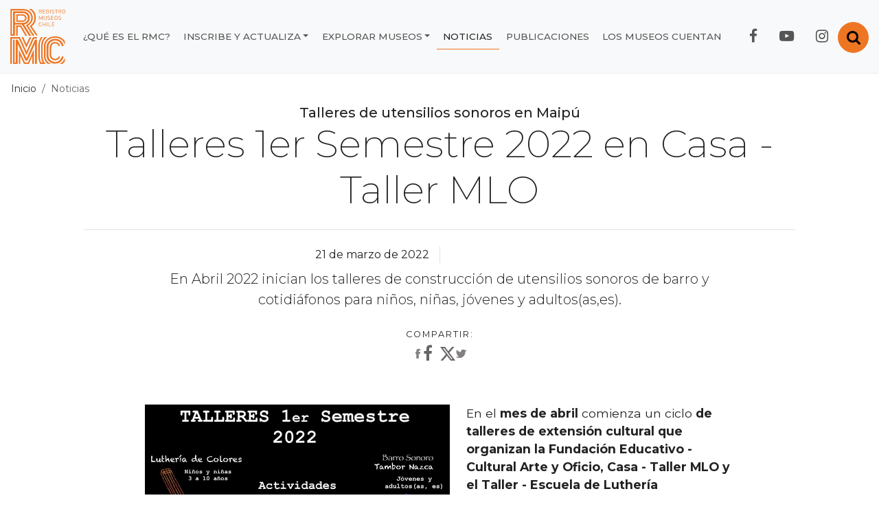

--- FILE ---
content_type: text/html; charset=UTF-8
request_url: https://www.registromuseoschile.cl/663/w3-article-115885.html
body_size: 9867
content:
<!DOCTYPE html
  PUBLIC "-//W3C//DTD HTML 4.01+RDFa 1.1//EN" "http://www.w3.org/MarkUp/DTD/html401-rdfa11-1.dtd">
<html lang="es"><head><meta http-equiv="Content-Type" content="text/html; charset=UTF-8"><!--begin-box-container:rmc_tr_head_CC::26525:Contiene las cajas del head de la página.--><!--loc('Caja contenedora')--><!--pos=1--><!--begin-box:rmc_tr_head_meta_viewport_responsive::26527:Etiqueta meta para responsive.--><!--loc('* Código HTML libre dentro de la página.')--><meta name="viewport" content="width=device-width, initial-scale=1, shrink-to-fit=no">
<meta http-equiv="X-UA-Compatible" content="IE=edge,chrome=1">
<!-- Fonts CSS -->
<link rel="stylesheet" href="https://cdnjs.cloudflare.com/ajax/libs/font-awesome/4.7.0/css/font-awesome.min.css">
<link href="https://fonts.googleapis.com/css2?family=Montserrat:ital,wght@0,100;0,200;0,300;0,400;0,500;0,600;0,700;1,200;1,300;1,400;1,500;1,600;1,700&display=swap" rel="stylesheet">
<!-- Iconos RMC  -->
<link rel="stylesheet" href="https://www.registromuseoschile.cl/css/rmc-icon.css">
<link rel="stylesheet" href="https://www.registromuseoschile.cl/css/rmc-icon-codes.css">
<link rel="stylesheet" href="https://www.registromuseoschile.cl/css/rmc-icon-embedded.css">
<!-- Iconos Bootstrap CSS -->
<link rel="stylesheet" href="https://cdn.jsdelivr.net/npm/bootstrap-icons@1.11.3/font/bootstrap-icons.min.css">
<!-- Bootstrap CSS -->
<!-- link rel="stylesheet" href="https://css-ext.newtenberg.com/rmc_2020/css/styles-rmc.css"-->
<link rel="stylesheet" href="channels-563_styles_rmc.css">



<!--end-box--><!--pos=2--><!--begin-box:rmc_tr_head_EncabezadoHTML::26526:Encabezado de página HTML, invisible. Provisoria. Apunta a CSS-EXT--><!--loc('* Encabezado w3 full, requerido en todas las páginas HTML de su sitio ')--><title>Talleres 1er Semestre 2022 en Casa - Taller MLO - Registro de Museos de Chile</title><style type="text/css">/* Agrega código CSS aquí */

.dropdown-item a {
	display: block;
}

button.btn.btn-link >.fa-minus-circle {
	display:inline;
}
button.btn.btn-link.collapsed > .fa-minus-circle {
	display:none;
}
button.btn.btn-link.collapsed > .fa-plus-circle {
	display:inline;
}
button.btn.btn-link > .fa-plus-circle {
	display:none;
}


/*agregado servicios */

.iconos-servicios .recuadro > span.pnid-1487,
.iconos-servicios .recuadro > span.pnid-1488,
.iconos-servicios .recuadro > span.pnid-1490
{
	text-align: center;
	margin-bottom: 0.5rem;
	display: block; 
}
.iconos-servicios .recuadro > span.pnid-1487 .pnid-1487,
.iconos-servicios .recuadro > span.pnid-1488 .pnid-1488,
.iconos-servicios .recuadro > span.pnid-1490 .pnid-1490 
{
	display: block; 
}
.iconos-servicios .recuadro > span.pnid-1487 .pnid-1487:before ,
.iconos-servicios .recuadro > span.pnid-1488 .pnid-1488:before ,
.iconos-servicios .recuadro > span.pnid-1490 .pnid-1490:before 
{
	content:"\e81d";
	font-family: "rmc-icon";
	font-weight: normal;
	position: absolute;
	position: relative;
	width: 100px;
	height: 100px;
	font-size: 4.2rem;
	color: #fff;
	background-color: #EE7623;
	display: block;
	margin: 0.5rem auto;
	border-radius: 50%;
	line-height: 1.45;
	clear: both; 
}
.ntg-wraper-slide .ntg-grupo {
	display: none;
}
.ntg-wraper-slide .carousel-indicators {
  	display:flex;
}
.ntg-wraper-slide .carousel-indicators > li {
	width: 10px;
	height: 10px;
}
@media (max-width: 1199.98px) {
	.iconos-servicios .recuadro > span.pnid-1487 .pnid-1487:before,
	.iconos-servicios .recuadro > span.pnid-1488 .pnid-1488:before,
	.iconos-servicios .recuadro > span.pnid-1490 .pnid-1490:before
	{
		margin: 0.5rem 2rem; 
	} 
}

.social-tools  .bi-twitter-x {
    font-size: 22px !important;
}
/*
.icono-twitter-x{
  content: "";
  background-image: url("channels-563_icon_twitter_x.svg");
  position: relative;
  width: 50px;
  height: 50px;
  display: inline-block;
  padding-left: 50px;
  overflow: hidden;
}
*/
.icono-twitter-x{
  display: inline;
  margin: 0;
  padding: 0;
  color: transparent;
  font-size: 0rem;
}


.icono-twitter-x a::before{
  content: "";
  background-image: url("data:image/svg+xml,%3Csvg id='Layer_1' data-name='Layer 1' xmlns='http://www.w3.org/2000/svg' viewBox='0 0 1187.92 1215.59'%3E%3Cdefs%3E%3Cstyle%3E .cls-1 %7B fill: %23cc4514; %7D %3C/style%3E%3C/defs%3E%3Cpath class='cls-1' d='M916.66,914.73l-252.53-366.87-28.55-41.49-180.64-262.43-14.97-21.75h-221.97l54.13,78.67,240.18,348.97,28.55,41.45,192.98,280.39,14.97,21.73h221.97l-54.13-78.67ZM775.2,943.19l-200.49-291.3-28.55-41.47-232.65-338.02h100.08l188.15,273.36,28.55,41.47,245,355.96h-100.08Z'/%3E%3Cpolygon class='cls-1' points='546.16 610.42 574.71 651.89 540.87 691.28 281.17 993.4 217.13 993.4 512.31 649.83 546.16 610.42'/%3E%3Cpolygon class='cls-1' points='944.06 222.19 664.13 547.86 630.28 587.23 601.73 545.76 635.58 506.37 825.21 285.66 880.03 222.19 944.06 222.19'/%3E%3C/svg%3E");
  position: relative;
  width: 50px;
  height: 50px;
  display: inline-block;
  padding-left: 50px;
  overflow: hidden;
}</style><meta name="keywords" content=", "><meta name="description" content="Talleres 1er Semestre 2022 en Casa - Taller MLO Talleres de utensilios sonoros en Maipú En Abril 2022 inician los talleres de construcción de utensilios sonoros de barro y cotidiáfonos para niños, niñas, jóvenes y adultos(as,es)."><meta name="generator" content="Newtenberg Engine CMS - https://www.newtenberg.com/"><meta name="Newtenberg-Server" content="https://engine.patrimoniocultural.gob.cl"><meta name="Content-Encoding" content="UTF-8"><link rel="Top" type="text/html" href="https://www.registromuseoschile.cl"><link rel="shortcut icon" href="boxes-26526_favicon.gif"><script type="text/javascript"><!--

var __aid = '115885';
var __cid = '563';
var __iid = '663';
var __pnid = Array('566', '924', '931', '933', '991', '1013', '1406');
var __pvid = Array('76184', '76243', '128911', '128957', '128958', '139038', '139081');

--></script><script type="text/javascript" src="channels-563_js_main.js"></script><script type="text/javascript" src="channels-563_js_jquery_3_5_1.js"></script><script type="text/javascript" src="channels-563_js_jquery_migrate_3_3_0.js"></script><script type="text/javascript" src="channels-563_js_cookies.js"></script><script type="text/javascript" src="channels-563_rmc_js_buscador.js"></script><!--end-box--><!--pos=3--><!--begin-box:rmc_tr_meta_facebook::26817:Etiquetas meta para compartir los contenidos en Facebook.--><!--loc('Genera metadata para Facebook®')--><meta prefix="og: http://ogp.me/ns#" property="og:title" content="Talleres 1er Semestre 2022 en Casa - Taller MLO"><meta prefix="og: http://ogp.me/ns#" property="og:description" content="En Abril 2022 inician los talleres de construcción de utensilios sonoros de barro y cotidiáfonos para niños, niñas, jóvenes y adultos(as,es)."><meta prefix="og: http://ogp.me/ns#" property="og:site_name" content="Registro de Museos de Chile"><meta prefix="og: http://ogp.me/ns#" property="og:type" content="website"><meta prefix="og: http://ogp.me/ns#" property="og:locale" content="es_LA"><meta prefix="og: http://ogp.me/ns#" property="og:url" content="https://www.registromuseoschile.cl/663/w3-article-115885.html"><meta prefix="og: http://ogp.me/ns#" property="og:image" content="https://www.registromuseoschile.cl/663/articles-115885_imagen_portada.thumb_i_portada.jpg"><!--end-box--><!--pos=4--><!--begin-box:rmc_tr_meta_twitter::26818:Etiquetas meta para compartir los contenidos en Twitter.--><!--Etiquetas META summary card de Twitter--><meta name="twitter:card" content="summary_large_image"><meta name="twitter:site" content="@registromuseos"><meta name="twitter:title" content="Talleres 1er Semestre 2022 en Casa - Taller MLO"><meta name="twitter:description" content="En Abril 2022 inician los talleres de construcción de utensilios sonoros de barro y cotidiáfonos para niños, niñas, jóvenes y adultos(as,es)."><meta name="twitter:image" content="https://www.registromuseoschile.cl/663/articles-115885_imagen_portada.thumb_i_portada.jpg"><!--end-box--><!--pos=5--><!--begin-box:rmc_tr_head_js_GoogleAnalytics::26528:Código para registrar las visitas al sitio.--><!--loc('* Código JavaScript para la página.')--><script type="text/javascript" src="boxes-26528_js_code.js"></script><!--end-box--><!--end-box--></head><body class="eidox-noticia"><!--begin-box-container:rmc_tr_header_CC_OK::26530:Caja que contiene todos los elementos para formar el encabezado de la página.--><!--loc('Caja contenedora')--><div class="bg-light" id="header"><!--pos=1--><!--begin-box:rmc_tr_accesibilidad_foco::26531:Link para acceder al contenido con la tecla TAB del teclado para temas de accesibilidad.--><!--loc('* Código HTML libre dentro de la página.')--><a href="#menu_principal"><span class="sr-only">Contenido principal</span></a><!--end-box--><!--pos=2--><!--begin-box:rmc_tr_Buscador_gral::26534:Formulario para ingresar texto y realizar una búsqueda en los contenidos del sitio.--><!--loc('* Código HTML libre dentro de la página.')--><div class="collapse  text-center " id="collapseSearch">
  <div class="card card-body bg-dark rounded-0 border-0">
    <div class="input-group col-lg-6 p-0 m-lg-auto ntg-search ">
      <input id="keywords" type="text" class="form-control border-0 input-radius-0 " placeholder="Buscar">
      <div class="input-group-append">
        <button class="btn btn-orange" type="submit" onclick="doSearch();">
          <span class="fa fa-search fa-lg"><span class="sr-only">Buscar</span></span>
        </button>
      </div>
    </div>
  </div>
</div>

<!--end-box--><div class="container-fluid ntg-navbar"><!--pos=3--><!--begin-box:rmc_tr_btn_abrir_Buscador::26563:Caja que muestra el botón para abrir / cerrar panel del buscador.--><!--loc('* Código HTML libre dentro de la página.')--><button class="btn btn-orange float-right ntg-btn-open-search" type="button" data-toggle="collapse" data-target="#collapseSearch" aria-expanded="false" aria-controls="collapseSearch">
  <span class="fa fa-search fa-lg"><span class="sr-only">Abrir / cerrar buscador</span></span>
</button><!--end-box--><div class="navbar navbar-expand-xl navbar-light pl-0"><!--pos=4--><!--begin-box:rmc_tr_navbar_collapse_logo::26532:Muestra el Logo principal y el menú de nhamburguesa.--><!--loc('* Código HTML libre dentro de la página.')--><h1 class="sr-only">Registro de Museos de Chile</h1>
<a class="navbar-brand" href="w3-channel.html">
  <img src="channels-563_rmc_logo_nav.svg" alt="logo RMC" width="100" height="100" alt="logo RMC" title="Registro de Museos de Chile - RMC">
</a>
<button class="navbar-toggler collapsed" type="button" data-toggle="collapse" data-target="#navbarNav1" aria-controls="#navbarNav1" aria-expanded="false" aria-label="Toggle navigation">
  <span> </span>
  <span> </span>
  <span> </span>
</button><!--end-box--><div class="collapse navbar-collapse justify-content-end" id="navbarNav1"><ul class="navbar-nav mr-lg-3 rmc-secciones"><!--pos=5--><!--begin-box:rmc_tr_navbar_que_es_rmc::26704:Muestra las opciones del menú, Los muesos cuentan, Noticias, Recursos Y Qué es el RMC.--><!--loc('* Lista de Valores de Clasificando')--><li><a class="pnid-931 pv-pid-0 pvid-76183 cid-563" href="w3-propertyvalue-76183.html" title="Ir a ¿Qué es el RMC?">¿Qué es el RMC?</a></li><!--end-box--><li class="dropdown nav-inscribe"><a class="dropdown-toggle ntg-bs data-toggle_dropdown" href="#" id="submenuInscribe">Inscribe y actualiza</a><div class="dropdown-menu"><!--pos=6--><!--begin-box:rmc_tr_navbar_inscribe_collapse::26564:Muestra los ítems Inscribe y actualiza.--><!--loc('* acceso a Valor de Clasificando ')--><!--uniqueid=i__rmc_tr_navbar_inscribe_collapse_1--><!--class=--><a href="w3-propertyvalue-76187.html" title="Ir a Inscribir museo" class=" pvid-76187 cid-563">Inscribir museo</a><a href="w3-propertyvalue-76188.html" title="Ir a Museo registrado" class=" pvid-76188 cid-563">Museo registrado</a><!--end-box--></div></li><li class="dropdown nav-explora"><a class="dropdown-toggle ntg-bs data-toggle_dropdown" href="#" id="submenuExplora">Explorar museos</a><div class="dropdown-menu"><!--pos=7--><!--begin-box:rmc_tr_navbar_explorar_collapse1::26566:Muestra las opciones del ítem Explorar.--><!--loc('* acceso a Clasificando ')--><a href="w3-propertyname-933.html" title="Ir a Todos los museos" class=" pnid-933 cid-563">Todos los museos</a><a href="w3-propertyname-892.html" title="Ir a Ubicación" class=" pnid-892 cid-563">Ubicación</a><!--end-box--><!--pos=8--><!--begin-box:rmc_tr_navbar_explorar_collapse2::26717:Muestra las opciones del ítem Explorar.--><!--loc('* acceso a Valor de Clasificando ')--><!--uniqueid=i__rmc_tr_navbar_explorar_collapse2_1--><!--class=--><a href="w3-propertyvalue-76185.html" title="Ir a En cifras" class=" pvid-76185 cid-563">En cifras</a><!--end-box--></div></li><!--pos=9--><!--begin-box:rmc_tr_navbar_otras_secciones::26565:Muestra las opciones del menú, Los muesos cuentan, Noticias, Recursos Y Qué es el RMC.--><!--loc('* Lista de Valores de Clasificando')--><li class="current"><a class="pnid-931 pv-pid-0 pvid-76184 cid-563" href="w3-propertyvalue-76184.html" title="Ir a Noticias">Noticias</a></li><li><a class="pnid-931 pv-pid-0 pvid-134883 cid-563" href="w3-propertyvalue-134883.html" title="Ir a Publicaciones">Publicaciones</a></li><li><a class="pnid-931 pv-pid-0 pvid-133682 cid-563" href="w3-propertyvalue-133682.html" title="Ir a Los museos cuentan">Los museos cuentan</a></li><!--end-box--></ul><!--pos=10--><!--begin-box:rmc_tr_navbar_RedesSociales::26535:Muestra el acceso a las redes sociales del sitio.--><!--loc('* Código HTML libre dentro de la página.')--><ul class="navbar-nav mr-lg-3 ntg-nav-follow">
  <li class="nav-item">
    <a class="nav-link fb" href="https://www.facebook.com/registromuseoschile" title="Facebook del Registro de Museos de Chile">
      <span class="fa fa-facebook fa-lg"><span class="sr-only">Facebook RMC</span></span>
    </a>
  </li>
  <li class="nav-item">
    <a class="nav-link yt" href="https://www.youtube.com/channel/UCkAxR5Q5zxe9R84b3ZQk5oA" title="YouTube del Registro de Museos de Chile">
      <span class="fa fa-youtube-play fa-lg"><span class="sr-only">YouTube RMC</span></span>
    </a>
  </li>
  <li class="nav-item">
    <a class="nav-link ig" href="https://www.instagram.com/museos_chile/" title="Instagram del Registro de Museos de Chile">
      <span class="fa fa-instagram fa-lg"><span class="sr-only">Instagram RMC</span></span>
    </a>
  </li>
</ul><!--end-box--></div></div></div></div><!--end-box--><div id="main"><!--begin-box:rmc_ar_barraPosicion_SINpnid:ntg-breadcrumb:26715:Barra de posición para los eidoxes dependiendo desde dónde se llega al contenido.--><!--loc('* Barra de posición del valor de clasificando usando referer')--><!--tipo_molde = article--><!--multivalor y articulo--><p id="i__rmc_ar_barraPosicion_SINpnid_1_76184" class="ntg-breadcrumb" style="display:none"><a class="channellink" href="w3-channel.html">Inicio</a><a class="current pvid-76184 cid-563" href="w3-propertyvalue-76184.html">Noticias</a></p><script type="text/javascript"><!--
						function doLoadi__rmc_ar_barraPosicion_SINpnid_1() {
							var pvid_anterior = '76184';
							var count_pvals = 1; 
							if('undefined' != typeof(document.referrer) && count_pvals > 1 ){
								var refer_portadilla = document.referrer;
								if(refer_portadilla.match(/multipropertyvalues/) != null){// multivalor
									var pvid1,pvid2,m = refer_portadilla.match(/multipropertyvalues-(\d+)-(\d+)/);
									if(m == null){
										m = refer_portadilla.match(/pvid=(\d+).*pvid=(\d+)/);
									}
									pvid1 = m[1];
									pvid2 = m[2];
									if( document.getElementById('i__rmc_ar_barraPosicion_SINpnid_1_'+pvid1) != null ){
										pvid_anterior = pvid1;
									}else if ( document.getElementById('i__rmc_ar_barraPosicion_SINpnid_1_'+pvid2) != null ){
										pvid_anterior = pvid2;
									}

								}else if( refer_portadilla.match(/pvid=(\d+)/) != null || refer_portadilla.match(/propertyvalue-(\d+).html/) != null){
									var pvid, m = refer_portadilla.match(/propertyvalue-(\d+).html/);
									if(m == null){
										m =  refer_portadilla.match(/pvid=(\d+)/);
									}
									pvid = m[1];
									if ( document.getElementById('i__rmc_ar_barraPosicion_SINpnid_1_'+pvid) != null){
										pvid_anterior = pvid;
									} 
								}
							}
							var barra =  document.getElementById('i__rmc_ar_barraPosicion_SINpnid_1_'+pvid_anterior);
							if (barra != null) barra.style.display ='';
						}
						if ( window.addEventListener ) { 
							window.addEventListener( "load", doLoadi__rmc_ar_barraPosicion_SINpnid_1, false );
						} else if ( window.attachEvent ) {
							window.attachEvent( "onload", doLoadi__rmc_ar_barraPosicion_SINpnid_1 );
						} else if ( window.onLoad ) {
							window.onload = doLoadi__rmc_ar_barraPosicion_SINpnid_1;
						}
						--></script><!--end-box--><!--begin-box-container:rmc_ar_CC::26705:Contiene todas las cajas de la noticia.--><!--loc('Caja contenedora')--><div class="container-fluid"><div class="row"><div class="col-xl-10 mx-auto"><div class="ntg-article"><div class="ntg-article-header"><!--pos=1--><!--begin-box:rmc_ar_titulo::26706:Muestra el epígrafe y el título del eidox.--><!--loc('* Articulo Completo w3')--><!--uniqueid=i__rmc_ar_titulo_1--><!--class=--><div id="article_i__rmc_ar_titulo_1"><p class="h5 m-0 text-center aid-115885 cid-563">Talleres de utensilios sonoros en Maipú</p><h1 class="display-3 mb-5 text-center pb-4 border-bottom aid-115885 cid-563">Talleres 1er Semestre 2022 en Casa - Taller MLO</h1><div style="display:none"></div></div><!--end-box--><!--pos=2--><div class="row rmc-fecha-fuente"><div class="col-sm-6"><!--pos=3--><!--begin-box:rmc_arNoticia_fecha::26701:Muestra el título y la bajada--><!--loc('* Articulo Completo w3')--><!--uniqueid=i__rmc_arNoticia_fecha_1--><!--class=--><div id="article_i__rmc_arNoticia_fecha_1"><p class="text-right m-0 cid-563 aid-115885 pnid-564 iso8601-20220321T0000000300">21 de marzo de 2022</p><div style="display:none"></div></div><!--end-box--></div><div class="col-sm-6 border-left"><!--pos=4--><!--begin-box:rmc_arNoticia_Fuente:articulo:26775:Muestra el dato de la fuente asociada a cada Noticia.--><!--loc('* Articulo Completo w3')--><!--uniqueid=i__rmc_arNoticia_Fuente_1--><!--class=articulo--><div id="article_i__rmc_arNoticia_Fuente_1" class="articulo"><div style="display:none"></div></div><!--end-box--></div></div><div class="row"><div class="col-sm-12"><!--pos=5--></div></div><!--pos=6--><!--begin-box:rmc_ar_bajada:row:26707:Muestra la bajada del eidox.--><!--loc('* Articulo Completo w3')--><!--uniqueid=i__rmc_ar_bajada_1--><!--class=row--><div id="article_i__rmc_ar_bajada_1" class="row"><p class="lead col-lg-10 mx-auto text-center mb-4 aid-115885 cid-563">En Abril 2022 inician los talleres de construcción de utensilios sonoros de barro y cotidiáfonos para niños, niñas, jóvenes y adultos(as,es).</p><div style="display:none"></div></div><!--end-box--><!--pos=7--><!--begin-box:rmc_ar_compartir:social-tools text-center mb-4:26709:Permite compartir los contenidos de cada página a través de las Redes Sociales.--><!--loc('* Incluye links para compartir en redes sociales')--><p class="social-tools text-center mb-4"><a title="Facebook" rel="bookmark" class="facebook" href="http://www.facebook.com/share.php?u=https%3A%2F%2Fwww.registromuseoschile.cl%2F663%2Fw3-article-115885.html&amp;t=Talleres%201er%20Semestre%202022%20en%20Casa%20-%20Taller%20MLO"><span style="display:inline-block;width:16px;height:16px;overflow:hidden;background: transparent url(channels-563_sociable_sprite.png) no-repeat scroll -343px -1px;"><span style="display:none;">Compartir en Facebook</span></span></a><a title="Twitter" rel="bookmark" class="bi bi-twitter-x" href="http://x.com/intent/tweet?text=Talleres%201er%20Semestre%202022%20en%20Casa%20-%20Taller%20MLO%20-%20https%3A%2F%2Fwww.registromuseoschile.cl%2F663%2Fw3-article-115885.html"><span style="display:inline-block;width:16px;height:16px;overflow:hidden;background: transparent url(channels-563_sociable_sprite.png) no-repeat scroll -343px -55px;"><span style="display:none;">Compartir en Twitter</span></span></a></p><!--end-box--></div><div class="row"><!--pos=8--><div class="col-xl-10 mx-auto rmc-foto-destacada"><!--pos=9--><!--begin-box:rmc_arNoticia_Imagen:float-left mb-4 mr-4:26697:Muestra la imagen asociada a lanoticia completa en su molde correspondiente.--><!--loc('* Articulo Completo w3')--><!--uniqueid=i__rmc_arNoticia_Imagen_1--><!--class=float-left mb-4 mr-4--><div id="article_i__rmc_arNoticia_Imagen_1" class="float-left mb-4 mr-4"><img src="articles-115885_imagen_portada.thumb_i_ficha.jpg" alt=""><div style="display:none"></div></div><!--end-box--><!--pos=10--><div class="ntg-article-body"><!--pos=11--><!--begin-box:rmc_ar_cuerpo:mb-5 ntg-article-body:26708:Muestra el cuerpo del eidox.--><!--loc('* Articulo Completo w3')--><!--uniqueid=i__rmc_ar_cuerpo_1--><!--class=mb-5 ntg-article-body--><div id="rmc_ar_cuerpo" class="mb-5 ntg-article-body"><div>
			<p>En el <strong>mes de abril</strong> comienza un ciclo <strong>de talleres de extensión cultural que organizan la Fundación Educativo - Cultural Arte y Oficio, Casa - Taller MLO y el Taller - Escuela de Luthería Arteamano</strong>, que pretenden dar a conocer el oficio de luthería y la organología prehispánica a diferentes públicos.</p>
<p>El <strong>taller "Luthería de Colores"</strong>, consiste en la construcción de diferentes instrumentos sonoros cotidiáfonos, con materiales reciclados y escolares. La actividad está diseñada para <strong>niños, niñas, niñes entre 3 a 10 años</strong>, quienes deben estar acompañados(as, es) de un adulto(a, e) responsable durante el taller. Este taller se dictará todos los <strong>sábados a las 17:00 hrs</strong>.</p>
<p>El <strong>Taller de "Barro Sonoro"</strong> propone construir un tambor inspirado en la Cultura Nazca elaborado con greda y cuero. Este taller está diseñado para <strong>jóvenes y adultos(as, es) a partir de los 11 años</strong>. Los(as, es) menores de edad deben estar acompañados de un adulto(a,e) responsable. El taller se realizará los días <strong>sábados a las 15:00 hrs</strong>.</p>
<p>Los talleres se dictarán en formato <strong>presencial y son de acceso gratuito</strong> para todos, todas y todes. Los <strong>cupos son limitados</strong>.</p>
</div><div id="i__rmc_ar_cuerpo_1_115885_Informaciones20e20inscripciones"><h2>Informaciones e inscripciones</h2>
<p><a href="mailto:lutheriayorganologia@gmail.com">lutheriayorganologia@gmail.com</a></p>
</div><div id="i__rmc_ar_cuerpo_1_115885_DirecciC3B3n"><h2>Dirección</h2>
<p>Julio Sosa 1502 [esquina] 3 Poniente, Maipú - Santiago.</p>
</div><div id="i__rmc_ar_cuerpo_1_115885_Sobre20FundaciC3B3n20Educativo-Cultural20Arte20y20Oficio"><h2>Sobre Fundación Educativo-Cultural Arte y Oficio</h2>
<p>La Fundación Educativo-Cultural Arte y Oficio es una institución Financiada por el Programa de Apoyo a Organizaciones Culturales Colaboradoras del Ministerio de las Culturas, las Artes y el Patrimonio, Convocatoria 2020, que busca fortalecer y dar continuidad a instituciones y organizaciones culturales de derecho privado y sin fines de lucro. Este programa además es parte del Sistema de Financiamiento a Organizaciones e Infraestructura Cultural del Ministerio de las Culturas, las Artes y el Patrimonio que integra, articula y coordina de forma transversal los planes, programas y fondos orientados al fomento y apoyo de las organizaciones, de la infraestructura cultural, y de la mediación artística. Todo esto con una vocación descentralizada, mecanismos participativos, y la promoción de la creación de redes y asociaciones.</p>

		</div><div style="display:none"></div></div><!--end-box--><!--pos=12--><!--begin-box:rmc_ar_video:mb-5 card-deck ntg-card-deck-2:26834:Selecciona un recurso video que sólo tiene título y enlace a youtube, para reemplazarlo vía js por el player.--><!--loc('* Articulo Completo w3')--><!--uniqueid=i__rmc_ar_video_1--><!--class=mb-5 card-deck ntg-card-deck-2--><div id="article_i__rmc_ar_video_1" class="mb-5 card-deck ntg-card-deck-2"><div style="display:none"></div></div><!--end-box--></div></div></div></div></div></div><div class="row bg-light"><div class="col-xl-10 mx-auto"><!--pos=13--></div></div><div class="row"><div class="col-xl-10 mx-auto"><!--pos=14--><!--pos=15--><!--begin-box:rmc_ar_recursos_descargables:mb-5 pb-3 ntg-check-empty mt-5:26836:Muestra los recurso de tipo archivo que se suben a los eidoxes.--><!--loc('* Articulo Completo w3')--><!--uniqueid=i__rmc_ar_recursos_descargables_1--><!--class=mb-5 pb-3 ntg-check-empty mt-5--><div id="article_i__rmc_ar_recursos_descargables_1" class="mb-5 pb-3 ntg-check-empty mt-5"><h2 class="ntg-titulo-caja">Documentos</h2><div style="display:none"></div></div><!--end-box--><div class="ntg-article-links"></div></div></div></div><!--end-box--></div><!--begin-box:rmc_tr_footer::26573:Muestra el footer en todo el sitio.--><!--loc('* Código HTML libre dentro de la página.')--><div id="footer" class="bg-dark py-3">
  <div class="container-fluid">
    <div class="d-flex justify-content-between align-items-center">
      <a href="http://www.cultura.gob.cl/"><img src="channels-563_rmc_logo_footer_nov2021.png" alt="image" width="100" height="92" alt="logo RMC" title="Ministerio de las Culturas, las Artes y el Patrimonio" class="mr-3"></a>
      <ul class="list list-inline">
        <li class="list-inline-item"><a href="w3-contents.html" class="text-white px-2">Mapa del sitio</a></li>
        <li class="list-inline-item"><a href="w3-propertyvalue-76189.html" class="text-white px-2">Contacto</a></li>
        <li class="list-inline-item"><a href="w3-article-53405.html" class="text-white px-2">Términos y condiciones de uso</a></li>
      </ul>
    </div>
  </div>
</div><!--end-box--><!--begin-box:rmc_fr_Feedback::26620:Formulario que permite inscribir un museo.--><!--loc('* Código HTML libre dentro de la página.')--><!--end-box--><!--begin-box-container:rmc_js_CC::26562:Contiene los JS de uso en todo el sitio.--><!--loc('Caja contenedora')--><!--pos=1--><!--begin-box:rmc_js_boot_engine4::26559:modificaciones del marcado y clases para adaptarla a las necesidades de bootstrap, se incluye como recurso el lib ntg_responsive, para proveer algunas excepciones--><!--loc('* Código JavaScript para la página.')--><script type="text/javascript" src="boxes-26559_js_file.js"></script><script type="text/javascript"><!--
					$(function(){
  ntg_bootstrap4_engine();
  $('#header .navbar-nav.rmc-secciones li').addClass('nav-item');
  $('#header .navbar-nav.rmc-secciones a').addClass('nav-link');
  //Marcar active a nav pandoras
  $('.portadilla.inscripcion #header .navbar-nav.rmc-secciones > li.nav-inscribe').addClass('active');
  $('.portadilla.encifras #header .navbar-nav.rmc-secciones > li.nav-explora').addClass('active');
  $('.portada-clasificando.ubicacion #header .navbar-nav.rmc-secciones > li.nav-explora').addClass('active');
  $('.portada-clasificando.ubicacion #header .navbar-nav.rmc-secciones > li.nav-explora a.pnid-892').addClass('active');
  //Abstarct envolver ambos párrafos en row y a cada uno col-lg-6
  $('#rmc_intro_acercade').wrapInner("<div class='row'></div>");
  $('#rmc_intro_acercade p').addClass("col-xl-6");
  //Galería de recursos para ficha de museo
  $("#galeria_recursos div.carousel-inner .carousel-item").removeClass("active");
  $('#galeria_recursos div.carousel-inner .carousel-item:first-child').addClass("active");
  $('#galeria_recursos div.carousel-inner .carousel-item img').addClass("d-block img-fluid mx-auto");
  //Para la sección Infromación de la ficha de museos
  $('#ficha_informacion .info-destacada-museo h2').removeClass("ntg-titulo-caja");
  $('#ficha_informacion .info-destacada-museo h2').addClass("h5");
  //Para la sección Características de la ficha de museos
  $('#caracteristicas_resenia h2').removeClass("ntg-titulo-caja");
  $('#caracteristicas_resenia h2').addClass("h4 mb-3");
  $('#caracteristicas_clasificaciones h2').removeClass("ntg-titulo-caja");
  $('#caracteristicas_clasificaciones h2').addClass("h5");
  $('.portadilla.museo-registrado .lista-colapsable ul').addClass("list-group-flush");
  $('.portadilla.museo-mensaje .lista-colapsable ul').addClass("list-group-flush");
  //Para los valores de clasificando jerarquicos #indice_clasificando_jerarquico
  $('#indice_clasificando_jerarquico > .grupo > .grupo').addClass('card-deck ntg-card-deck-4 mb-4');
  $('#indice_clasificando_jerarquico > .grupo > .grupo h3').addClass('h6 font-weight-bold mb-0');
  $('#indice_clasificando_jerarquico > .grupo > .recuadro > h3').addClass('h4 font-weight-normal mb-3');
  $('#indice_clasificando_jerarquico > .grupo > .recuadro > h3 > .counting').addClass('small');
  //
  $(".pvid-77084").each(function(){
    var recuadro = $(this).parents(".recuadro");
    $("a",recuadro).attr("target","_blank");
  });
  $("#ntg_page_header .convert-h1").replaceWith(function() {
    return "<h1>" + this.innerHTML + "</h1>";
  });
});
					--></script><!--end-box--><!--pos=2--><!--begin-box:rmc_js_bootstrap_4_5_3::26561:Js Bootstrap compatible.--><!--loc('* Código JavaScript para la página.')--><script type="text/javascript" src="boxes-26561_js_file.js"></script><!--end-box--><!--pos=3--><!--pos=4--><!--end-box--><!--begin-box:tr_blank_anchor:social-tools-facebook social-tools-twitter social-tools-youtube redes-facebook redes-twitter redes-youtube sitio-externo logo-footer:16772:Permite abrir en ventana nueva los links cuyo class está en el contenedor de los enlaces.--><!--loc('* Incluye script para personalizar comportamiento de links')--><script type="text/javascript"><!--
$(document).ready(function(){$('a.social-tools-facebook,a.social-tools-twitter,a.social-tools-youtube,a.redes-facebook,a.redes-twitter,a.redes-youtube,a.sitio-externo,a.logo-footer').click(function(){window.open(this.href,'_blank','resizable=1,menubar=1,location=1,status=1,scrollbars=1,toolbar=1,width=,height=');return false});});
--></script><!--end-box--></body></html>

--- FILE ---
content_type: text/css
request_url: https://www.registromuseoschile.cl/css/rmc-icon.css
body_size: 4956
content:
@font-face {
  font-family: 'rmc-icon';
  src: url('../font/rmc-icon.eot?33032015');
  src: url('../font/rmc-icon.eot?33032015#iefix') format('embedded-opentype'),
       url('../font/rmc-icon.woff2?33032015') format('woff2'),
       url('../font/rmc-icon.woff?33032015') format('woff'),
       url('../font/rmc-icon.ttf?33032015') format('truetype'),
       url('../font/rmc-icon.svg?33032015#rmc-icon') format('svg');
  font-weight: normal;
  font-style: normal;
}
/* Chrome hack: SVG is rendered more smooth in Windozze. 100% magic, uncomment if you need it. */
/* Note, that will break hinting! In other OS-es font will be not as sharp as it could be */
/*
@media screen and (-webkit-min-device-pixel-ratio:0) {
  @font-face {
    font-family: 'rmc-icon';
    src: url('../font/rmc-icon.svg?33032015#rmc-icon') format('svg');
  }
}
*/
 
 [class^="icon-"]:before, [class*=" icon-"]:before {
  font-family: "rmc-icon";
  font-style: normal;
  font-weight: normal;
  speak: never;
 
  display: inline-block;
  text-decoration: inherit;
  width: 1em;
  margin-right: .2em;
  text-align: center;
  /* opacity: .8; */
 
  /* For safety - reset parent styles, that can break glyph codes*/
  font-variant: normal;
  text-transform: none;
 
  /* fix buttons height, for twitter bootstrap */
  line-height: 1em;
 
  /* Animation center compensation - margins should be symmetric */
  /* remove if not needed */
  margin-left: .2em;
 
  /* you can be more comfortable with increased icons size */
  /* font-size: 120%; */
 
  /* Font smoothing. That was taken from TWBS */
  -webkit-font-smoothing: antialiased;
  -moz-osx-font-smoothing: grayscale;
 
  /* Uncomment for 3D effect */
  /* text-shadow: 1px 1px 1px rgba(127, 127, 127, 0.3); */
}
 
.icon-rmc-angle-left:before { content: '\e800'; } /* '' */
.icon-rmc-angle-right:before { content: '\e801'; } /* '' */
.icon-rmc-arrow-down:before { content: '\e802'; } /* '' */
.icon-rmc-arrow-left:before { content: '\e803'; } /* '' */
.icon-rmc-arrow-right:before { content: '\e804'; } /* '' */
.icon-rmc-arrow-up:before { content: '\e805'; } /* '' */
.icon-rmc-collection:before { content: '\e806'; } /* '' */
.icon-rmc-contact:before { content: '\e807'; } /* '' */
.icon-rmc-dialog:before { content: '\e808'; } /* '' */
.icon-rmc-edit:before { content: '\e809'; } /* '' */
.icon-rmc-info:before { content: '\e80b'; } /* '' */
.icon-rmc-interactive:before { content: '\e80c'; } /* '' */
.icon-rmc-museum:before { content: '\e80d'; } /* '' */
.icon-rmc-object-3d:before { content: '\e80e'; } /* '' */
.icon-rmc-search:before { content: '\e80f'; } /* '' */
.icon-rmc-view360:before { content: '\e810'; } /* '' */
.icon-rmc-visits:before { content: '\e811'; } /* '' */
.icon-rmc-serv-bathroom:before { content: '\e813'; } /* '' */
.icon-rmc-serv-store:before { content: '\e814'; } /* '' */
.icon-rmc-serv-wardrobe:before { content: '\e815'; } /* '' */
.icon-rmc-serv-accessibility:before { content: '\e817'; } /* '' */
.icon-rmc-serv-courses:before { content: '\e818'; } /* '' */
.icon-rmc-serv-guestbook:before { content: '\e819'; } /* '' */
.icon-rmc-serv-translate:before { content: '\e81a'; } /* '' */
.icon-rmc-serv-audioguide:before { content: '\e81b'; } /* '' */
.icon-rmc-serv-guidedvisits:before { content: '\e81c'; } /* '' */
.icon-rmc-eye:before { content: '\e81d'; } /* '' */
.icon-rmc-serv-materials:before { content: '\e81e'; } /* '' */
.icon-rmc-serv-wifi:before { content: '\e81f'; } /* '' */
.icon-rmc-clock:before { content: '\e820'; } /* '' */
.icon-rmc-envelope:before { content: '\e821'; } /* '' */
.icon-rmc-phone:before { content: '\e822'; } /* '' */
.icon-rmc-ticket:before { content: '\e823'; } /* '' */
.icon-rmc-audio:before { content: '\e824'; } /* '' */
.icon-rmc-calendar:before { content: '\e825'; } /* '' */
.icon-rmc-film:before { content: '\e826'; } /* '' */
.icon-rmc-mp3:before { content: '\e827'; } /* '' */
.icon-rmc-podcast:before { content: '\e828'; } /* '' */
.icon-rmc-vimeo:before { content: '\e829'; } /* '' */
.icon-rmc-blog:before { content: '\e82a'; } /* '' */
.icon-rmc-instagram:before { content: '\e82b'; } /* '' */
.icon-rmc-linkedin:before { content: '\e82c'; } /* '' */
.icon-rmc-pinterest:before { content: '\e82d'; } /* '' */
.icon-rmc-twitter:before { content: '\e82e'; } /* '' */
.icon-rmc-youtube:before { content: '\e82f'; } /* '' */
.icon-rmc-facebook:before { content: '\e830'; } /* '' */
.icon-rmc-web:before { content: '\e831'; } /* '' */
.icon-rmc-serv-parking:before { content: '\e832'; } /* '' */
.icon-rmc-serv-restaurant:before { content: '\e833'; } /* '' */
.icon-rmc-serv-library:before { content: '\e834'; } /* '' */
.icon-rmc-expo:before { content: '\e835'; } /* '' */
.icon-rmc-video:before { content: '\e836'; } /* '' */
.icon-rmc-backspace:before { content: '\e83c'; } /* '' */
.icon-rmc-download:before { content: '\e83d'; } /* '' */
.icon-rmc-download-file:before { content: '\e83e'; } /* '' */

--- FILE ---
content_type: text/css
request_url: https://www.registromuseoschile.cl/css/rmc-icon-embedded.css
body_size: 68448
content:
@font-face {
  font-family: 'rmc-icon';
  src: url('../font/rmc-icon.eot?38242609');
  src: url('../font/rmc-icon.eot?38242609#iefix') format('embedded-opentype'),
       url('../font/rmc-icon.svg?38242609#rmc-icon') format('svg');
  font-weight: normal;
  font-style: normal;
}
@font-face {
  font-family: 'rmc-icon';
  src: url('[data-uri]') format('woff'),
       url('[data-uri]') format('truetype');
}
/* Chrome hack: SVG is rendered more smooth in Windozze. 100% magic, uncomment if you need it. */
/* Note, that will break hinting! In other OS-es font will be not as sharp as it could be */
/*
@media screen and (-webkit-min-device-pixel-ratio:0) {
  @font-face {
    font-family: 'rmc-icon';
    src: url('../font/rmc-icon.svg?38242609#rmc-icon') format('svg');
  }
}
*/
 
 [class^="icon-"]:before, [class*=" icon-"]:before {
  font-family: "rmc-icon";
  font-style: normal;
  font-weight: normal;
  speak: never;
 
  display: inline-block;
  text-decoration: inherit;
  width: 1em;
  margin-right: .2em;
  text-align: center;
  /* opacity: .8; */
 
  /* For safety - reset parent styles, that can break glyph codes*/
  font-variant: normal;
  text-transform: none;
 
  /* fix buttons height, for twitter bootstrap */
  line-height: 1em;
 
  /* Animation center compensation - margins should be symmetric */
  /* remove if not needed */
  margin-left: .2em;
 
  /* you can be more comfortable with increased icons size */
  /* font-size: 120%; */
  
  /* Font smoothing. That was taken from TWBS */
  -webkit-font-smoothing: antialiased;
  -moz-osx-font-smoothing: grayscale;
 
  /* Uncomment for 3D effect */
  /* text-shadow: 1px 1px 1px rgba(127, 127, 127, 0.3); */
}
.icon-rmc-angle-left:before { content: '\e800'; } /* '' */
.icon-rmc-angle-right:before { content: '\e801'; } /* '' */
.icon-rmc-arrow-down:before { content: '\e802'; } /* '' */
.icon-rmc-arrow-left:before { content: '\e803'; } /* '' */
.icon-rmc-arrow-right:before { content: '\e804'; } /* '' */
.icon-rmc-arrow-up:before { content: '\e805'; } /* '' */
.icon-rmc-collection:before { content: '\e806'; } /* '' */
.icon-rmc-contact:before { content: '\e807'; } /* '' */
.icon-rmc-dialog:before { content: '\e808'; } /* '' */
.icon-rmc-edit:before { content: '\e809'; } /* '' */
.icon-rmc-info:before { content: '\e80b'; } /* '' */
.icon-rmc-interactive:before { content: '\e80c'; } /* '' */
.icon-rmc-museum:before { content: '\e80d'; } /* '' */
.icon-rmc-object-3d:before { content: '\e80e'; } /* '' */
.icon-rmc-search:before { content: '\e80f'; } /* '' */
.icon-rmc-view360:before { content: '\e810'; } /* '' */
.icon-rmc-visits:before { content: '\e811'; } /* '' */
.icon-rmc-serv-bathroom:before { content: '\e813'; } /* '' */
.icon-rmc-serv-store:before { content: '\e814'; } /* '' */
.icon-rmc-serv-wardrobe:before { content: '\e815'; } /* '' */
.icon-rmc-serv-accessibility:before { content: '\e817'; } /* '' */
.icon-rmc-serv-courses:before { content: '\e818'; } /* '' */
.icon-rmc-serv-guestbook:before { content: '\e819'; } /* '' */
.icon-rmc-serv-translate:before { content: '\e81a'; } /* '' */
.icon-rmc-serv-audioguide:before { content: '\e81b'; } /* '' */
.icon-rmc-serv-guidedvisits:before { content: '\e81c'; } /* '' */
.icon-rmc-eye:before { content: '\e81d'; } /* '' */
.icon-rmc-serv-materials:before { content: '\e81e'; } /* '' */
.icon-rmc-serv-wifi:before { content: '\e81f'; } /* '' */
.icon-rmc-clock:before { content: '\e820'; } /* '' */
.icon-rmc-envelope:before { content: '\e821'; } /* '' */
.icon-rmc-phone:before { content: '\e822'; } /* '' */
.icon-rmc-ticket:before { content: '\e823'; } /* '' */
.icon-rmc-audio:before { content: '\e824'; } /* '' */
.icon-rmc-calendar:before { content: '\e825'; } /* '' */
.icon-rmc-film:before { content: '\e826'; } /* '' */
.icon-rmc-mp3:before { content: '\e827'; } /* '' */
.icon-rmc-podcast:before { content: '\e828'; } /* '' */
.icon-rmc-vimeo:before { content: '\e829'; } /* '' */
.icon-rmc-blog:before { content: '\e82a'; } /* '' */
.icon-rmc-instagram:before { content: '\e82b'; } /* '' */
.icon-rmc-linkedin:before { content: '\e82c'; } /* '' */
.icon-rmc-pinterest:before { content: '\e82d'; } /* '' */
.icon-rmc-twitter:before { content: '\e82e'; } /* '' */
.icon-rmc-youtube:before { content: '\e82f'; } /* '' */
.icon-rmc-facebook:before { content: '\e830'; } /* '' */
.icon-rmc-web:before { content: '\e831'; } /* '' */
.icon-rmc-serv-parking:before { content: '\e832'; } /* '' */
.icon-rmc-serv-restaurant:before { content: '\e833'; } /* '' */
.icon-rmc-serv-library:before { content: '\e834'; } /* '' */
.icon-rmc-expo:before { content: '\e835'; } /* '' */
.icon-rmc-video:before { content: '\e836'; } /* '' */
.icon-rmc-backspace:before { content: '\e83c'; } /* '' */
.icon-rmc-download:before { content: '\e83d'; } /* '' */
.icon-rmc-download-file:before { content: '\e83e'; } /* '' */

--- FILE ---
content_type: text/css
request_url: https://www.registromuseoschile.cl/663/channels-563_styles_rmc.css
body_size: 276709
content:
@charset "UTF-8";
/*!
* CSS RMC - Modificado el 30-03-2021
 * Bootstrap v4.4.1 (https://getbootstrap.com/)
 * Copyright 2011-2019 The Bootstrap Authors
 * Copyright 2011-2019 Twitter, Inc.
 * Licensed under MIT (https://github.com/twbs/bootstrap/blob/master/LICENSE)
 * Creado el 02-11-2020
 */
:root {
  --blue: #007bff;
  --indigo: #6610f2;
  --purple: #6f42c1;
  --pink: #e83e8c;
  --red: #dc3545;
  --orange: #EE7623;
  --yellow: #CDDC29;
  --green: #28a745;
  --teal: #20c997;
  --cyan: #17a2b8;
  --white: #fff;
  --gray: #666666;
  --gray-dark: #333333;
  --primary: #007bff;
  --secondary: #666666;
  --success: #28a745;
  --info: #17a2b8;
  --warning: #CDDC29;
  --danger: #dc3545;
  --light: #f8f9fa;
  --dark: #333333;
  --orange: #EE7623;
  --breakpoint-xs: 0;
  --breakpoint-sm: 576px;
  --breakpoint-md: 768px;
  --breakpoint-lg: 992px;
  --breakpoint-xl: 1200px;
  --font-family-sans-serif: "Montserrat", sans-serif;
  --font-family-monospace: SFMono-Regular, Menlo, Monaco, Consolas, "Liberation Mono", "Courier New", monospace; }

*,
*::before,
*::after {
  box-sizing: border-box; }

html {
  font-family: sans-serif;
  line-height: 1.15;
  -webkit-text-size-adjust: 100%;
  -webkit-tap-highlight-color: rgba(0, 0, 0, 0); }

article, aside, figcaption, figure, footer, header, hgroup, main, nav, section {
  display: block; }

body {
  margin: 0;
  font-family: "Montserrat", sans-serif;
  font-size: 1rem;
  font-weight: 400;
  line-height: 1.5;
  color: #222222;
  text-align: left;
  background-color: #fff; }

[tabindex="-1"]:focus:not(:focus-visible) {
  outline: 0 !important; }

hr {
  box-sizing: content-box;
  height: 0;
  overflow: visible; }

h1, h2, h3, h4, h5, h6 {
  margin-top: 0;
  margin-bottom: 0.5rem; }

p {
  margin-top: 0;
  margin-bottom: 1rem; }

abbr[title],
abbr[data-original-title] {
  text-decoration: underline;
  text-decoration: underline dotted;
  cursor: help;
  border-bottom: 0;
  text-decoration-skip-ink: none; }

address {
  margin-bottom: 1rem;
  font-style: normal;
  line-height: inherit; }

ol,
ul,
dl {
  margin-top: 0;
  margin-bottom: 1rem; }

ol ol,
ul ul,
ol ul,
ul ol {
  margin-bottom: 0; }

dt {
  font-weight: 700; }

dd {
  margin-bottom: .5rem;
  margin-left: 0; }

blockquote {
  margin: 0 0 1rem; }

b,
strong {
  font-weight: bolder; }

small {
  font-size: 80%; }

sub,
sup {
  position: relative;
  font-size: 75%;
  line-height: 0;
  vertical-align: baseline; }

sub {
  bottom: -.25em; }

sup {
  top: -.5em; }

a {
  color: #CC4514;
  text-decoration: none;
  background-color: transparent; }
  a:hover {
    color: #862d0d;
    text-decoration: underline; }

a:not([href]) {
  color: inherit;
  text-decoration: none; }
  a:not([href]):hover {
    color: inherit;
    text-decoration: none; }

pre,
code,
kbd,
samp {
  font-family: SFMono-Regular, Menlo, Monaco, Consolas, "Liberation Mono", "Courier New", monospace;
  font-size: 1em; }

pre {
  margin-top: 0;
  margin-bottom: 1rem;
  overflow: auto; }

figure {
  margin: 0 0 1rem; }

img {
  vertical-align: middle;
  border-style: none; }

svg {
  overflow: hidden;
  vertical-align: middle; }

table {
  border-collapse: collapse; }

caption {
  padding-top: 0.75rem;
  padding-bottom: 0.75rem;
  color: #666666;
  text-align: left;
  caption-side: bottom; }

th {
  text-align: inherit; }

label {
  display: inline-block;
  margin-bottom: 0.5rem; }

button {
  border-radius: 0; }

button:focus {
  outline: 1px dotted;
  outline: 5px auto -webkit-focus-ring-color; }

input,
button,
select,
optgroup,
textarea {
  margin: 0;
  font-family: inherit;
  font-size: inherit;
  line-height: inherit; }

button,
input {
  overflow: visible; }

button,
select {
  text-transform: none; }

select {
  word-wrap: normal; }

button,
[type="button"],
[type="reset"],
[type="submit"] {
  -webkit-appearance: button; }

button:not(:disabled),
[type="button"]:not(:disabled),
[type="reset"]:not(:disabled),
[type="submit"]:not(:disabled) {
  cursor: pointer; }

button::-moz-focus-inner,
[type="button"]::-moz-focus-inner,
[type="reset"]::-moz-focus-inner,
[type="submit"]::-moz-focus-inner {
  padding: 0;
  border-style: none; }

input[type="radio"],
input[type="checkbox"] {
  box-sizing: border-box;
  padding: 0; }

input[type="date"],
input[type="time"],
input[type="datetime-local"],
input[type="month"] {
  -webkit-appearance: listbox; }

textarea {
  overflow: auto;
  resize: vertical; }

fieldset {
  min-width: 0;
  padding: 0;
  margin: 0;
  border: 0; }

legend {
  display: block;
  width: 100%;
  max-width: 100%;
  padding: 0;
  margin-bottom: .5rem;
  font-size: 1.5rem;
  line-height: inherit;
  color: inherit;
  white-space: normal; }

progress {
  vertical-align: baseline; }

[type="number"]::-webkit-inner-spin-button,
[type="number"]::-webkit-outer-spin-button {
  height: auto; }

[type="search"] {
  outline-offset: -2px;
  -webkit-appearance: none; }

[type="search"]::-webkit-search-decoration {
  -webkit-appearance: none; }

::-webkit-file-upload-button {
  font: inherit;
  -webkit-appearance: button; }

output {
  display: inline-block; }

summary {
  display: list-item;
  cursor: pointer; }

template {
  display: none; }

[hidden] {
  display: none !important; }

h1, h2, h3, h4, h5, h6,
.h1, .h2, .h3, .h4, .h5, .ntg-article .ntg-article-body table caption, .h6 {
  margin-bottom: 0.5rem;
  font-weight: 500;
  line-height: 1.2; }

h1, .h1 {
  font-size: 2.5rem; }

h2, .h2 {
  font-size: 2rem; }

h3, .h3 {
  font-size: 1.75rem; }

h4, .h4 {
  font-size: 1.5rem; }

h5, .h5, .ntg-article .ntg-article-body table caption {
  font-size: 1.25rem; }

h6, .h6 {
  font-size: 1rem; }

.lead {
  font-size: 1.25rem;
  font-weight: 300; }

.display-1 {
  font-size: 4.5rem;
  font-weight: 300;
  line-height: 1.2; }

.display-2 {
  font-size: 4rem;
  font-weight: 300;
  line-height: 1.2; }

.display-3 {
  font-size: 3.5rem;
  font-weight: 300;
  line-height: 1.2; }

.display-4 {
  font-size: 3rem;
  font-weight: 300;
  line-height: 1.2; }

hr {
  margin-top: 1rem;
  margin-bottom: 1rem;
  border: 0;
  border-top: 1px solid rgba(0, 0, 0, 0.1); }

small,
.small,
.social-tools:before,
#ar_ficha_recurso .col-8 .sizekb {
  font-size: 80%;
  font-weight: 400; }

mark,
.mark {
  padding: 0.2em;
  background-color: #fcf8e3; }

.list-unstyled {
  padding-left: 0;
  list-style: none; }

.list-inline {
  padding-left: 0;
  list-style: none; }

.list-inline-item {
  display: inline-block; }
  .list-inline-item:not(:last-child) {
    margin-right: 0.5rem; }

.initialism {
  font-size: 90%;
  text-transform: uppercase; }

.blockquote {
  margin-bottom: 1rem;
  font-size: 1.25rem; }

.blockquote-footer {
  display: block;
  font-size: 80%;
  color: #666666; }
  .blockquote-footer::before {
    content: "\2014\00A0"; }

.img-fluid, .ntg-article .ntg-article-main-figure img, .ntg-article .ntg-article-body .imagen-centrada img,
.ntg-article .ntg-article-body .imagen-centro img,
.ntg-article .ntg-article-body .ntg-img-center img,
.ntg-article .ntg-article-body .imagen-izquierda img,
.ntg-article .ntg-article-body .ntg-img-left img,
.ntg-article .ntg-article-body .imagen-derecha img,
.ntg-article .ntg-article-body .ntg-img-right img, #ar_ficha_recurso img {
  max-width: 100%;
  height: auto; }

.img-thumbnail {
  padding: 0.25rem;
  background-color: #fff;
  border: 1px solid #dee2e6;
  border-radius: 0.25rem;
  max-width: 100%;
  height: auto; }

.figure {
  display: inline-block; }

.figure-img {
  margin-bottom: 0.5rem;
  line-height: 1; }

.figure-caption {
  font-size: 90%;
  color: #666666; }

code {
  font-size: 87.5%;
  color: #e83e8c;
  word-wrap: break-word; }
  a > code {
    color: inherit; }

kbd {
  padding: 0.2rem 0.4rem;
  font-size: 87.5%;
  color: #fff;
  background-color: #222222;
  border-radius: 0.2rem; }
  kbd kbd {
    padding: 0;
    font-size: 100%;
    font-weight: 700; }

pre {
  display: block;
  font-size: 87.5%;
  color: #222222; }
  pre code {
    font-size: inherit;
    color: inherit;
    word-break: normal; }

.pre-scrollable {
  max-height: 340px;
  overflow-y: scroll; }

.container, #form_feedback {
  width: 100%;
  padding-right: 15px;
  padding-left: 15px;
  margin-right: auto;
  margin-left: auto; }
  @media (min-width: 576px) {
    .container, #form_feedback {
      max-width: 540px; } }
  @media (min-width: 768px) {
    .container, #form_feedback {
      max-width: 720px; } }
  @media (min-width: 992px) {
    .container, #form_feedback {
      max-width: 960px; } }
  @media (min-width: 1200px) {
    .container, #form_feedback {
      max-width: 1140px; } }

.container-fluid, .container-sm, .container-md, .container-lg, .container-xl {
  width: 100%;
  padding-right: 15px;
  padding-left: 15px;
  margin-right: auto;
  margin-left: auto; }

@media (min-width: 576px) {
  .container, #form_feedback, .container-sm {
    max-width: 540px; } }
@media (min-width: 768px) {
  .container, #form_feedback, .container-sm, .container-md {
    max-width: 720px; } }
@media (min-width: 992px) {
  .container, #form_feedback, .container-sm, .container-md, .container-lg {
    max-width: 960px; } }
@media (min-width: 1200px) {
  .container, #form_feedback, .container-sm, .container-md, .container-lg, .container-xl {
    max-width: 1140px; } }
.row, .ntg-article-gallery {
  display: flex;
  flex-wrap: wrap;
  margin-right: -15px;
  margin-left: -15px; }

.no-gutters {
  margin-right: 0;
  margin-left: 0; }
  .no-gutters > .col,
  .no-gutters > [class*="col-"] {
    padding-right: 0;
    padding-left: 0; }

.col-1, .col-2, .col-3, .col-4, .ntg-article-gallery > div, .col-5, .col-6, .ntg-article .ntg-article-body .imagen-izquierda,
.ntg-article .ntg-article-body .ntg-img-left,
.ntg-article .ntg-article-body .imagen-derecha,
.ntg-article .ntg-article-body .ntg-img-right, .col-7, .col-8, .col-9, .col-10, .col-11, .col-12, .col,
.col-auto, .col-sm-1, .col-sm-2, .col-sm-3, .col-sm-4, .col-sm-5, .col-sm-6, .col-sm-7, .col-sm-8, .col-sm-9, .col-sm-10, .col-sm-11, .col-sm-12, .col-sm,
.col-sm-auto, .col-md-1, .col-md-2, .col-md-3, .col-md-4, .col-md-5, .col-md-6, .col-md-7, .col-md-8, .col-md-9, .col-md-10, .col-md-11, .col-md-12, .col-md,
.col-md-auto, .col-lg-1, .col-lg-2, .col-lg-3, .col-lg-4, .col-lg-5, .col-lg-6, .col-lg-7, .col-lg-8, .col-lg-9, .col-lg-10, .col-lg-11, .col-lg-12, .col-lg,
.col-lg-auto, .col-xl-1, .col-xl-2, .col-xl-3, .col-xl-4, .col-xl-5, .col-xl-6, .col-xl-7, .col-xl-8, .col-xl-9, .col-xl-10, div.tabular-cifras table, table.tabular-cifras table, table.tabular-cifras, #form_inscribir_museo fieldset.ntg-grupo-formulario, .col-xl-11, .col-xl-12, .col-xl,
.col-xl-auto {
  position: relative;
  width: 100%;
  padding-right: 15px;
  padding-left: 15px; }

.col {
  flex-basis: 0;
  flex-grow: 1;
  max-width: 100%; }

.row-cols-1 > * {
  flex: 0 0 100%;
  max-width: 100%; }

.row-cols-2 > * {
  flex: 0 0 50%;
  max-width: 50%; }

.row-cols-3 > * {
  flex: 0 0 33.3333333333%;
  max-width: 33.3333333333%; }

.row-cols-4 > * {
  flex: 0 0 25%;
  max-width: 25%; }

.row-cols-5 > * {
  flex: 0 0 20%;
  max-width: 20%; }

.row-cols-6 > * {
  flex: 0 0 16.6666666667%;
  max-width: 16.6666666667%; }

.col-auto {
  flex: 0 0 auto;
  width: auto;
  max-width: 100%; }

.col-1 {
  flex: 0 0 8.3333333333%;
  max-width: 8.3333333333%; }

.col-2 {
  flex: 0 0 16.6666666667%;
  max-width: 16.6666666667%; }

.col-3 {
  flex: 0 0 25%;
  max-width: 25%; }

.col-4, .ntg-article-gallery > div {
  flex: 0 0 33.3333333333%;
  max-width: 33.3333333333%; }

.col-5 {
  flex: 0 0 41.6666666667%;
  max-width: 41.6666666667%; }

.col-6, .ntg-article .ntg-article-body .imagen-izquierda,
.ntg-article .ntg-article-body .ntg-img-left,
.ntg-article .ntg-article-body .imagen-derecha,
.ntg-article .ntg-article-body .ntg-img-right {
  flex: 0 0 50%;
  max-width: 50%; }

.col-7 {
  flex: 0 0 58.3333333333%;
  max-width: 58.3333333333%; }

.col-8 {
  flex: 0 0 66.6666666667%;
  max-width: 66.6666666667%; }

.col-9 {
  flex: 0 0 75%;
  max-width: 75%; }

.col-10 {
  flex: 0 0 83.3333333333%;
  max-width: 83.3333333333%; }

.col-11 {
  flex: 0 0 91.6666666667%;
  max-width: 91.6666666667%; }

.col-12 {
  flex: 0 0 100%;
  max-width: 100%; }

.order-first {
  order: -1; }

.order-last {
  order: 13; }

.order-0 {
  order: 0; }

.order-1 {
  order: 1; }

.order-2 {
  order: 2; }

.order-3 {
  order: 3; }

.order-4 {
  order: 4; }

.order-5 {
  order: 5; }

.order-6 {
  order: 6; }

.order-7 {
  order: 7; }

.order-8 {
  order: 8; }

.order-9 {
  order: 9; }

.order-10 {
  order: 10; }

.order-11 {
  order: 11; }

.order-12 {
  order: 12; }

.offset-1 {
  margin-left: 8.3333333333%; }

.offset-2 {
  margin-left: 16.6666666667%; }

.offset-3 {
  margin-left: 25%; }

.offset-4 {
  margin-left: 33.3333333333%; }

.offset-5 {
  margin-left: 41.6666666667%; }

.offset-6 {
  margin-left: 50%; }

.offset-7 {
  margin-left: 58.3333333333%; }

.offset-8 {
  margin-left: 66.6666666667%; }

.offset-9 {
  margin-left: 75%; }

.offset-10 {
  margin-left: 83.3333333333%; }

.offset-11 {
  margin-left: 91.6666666667%; }

@media (min-width: 576px) {
  .col-sm {
    flex-basis: 0;
    flex-grow: 1;
    max-width: 100%; }

  .row-cols-sm-1 > * {
    flex: 0 0 100%;
    max-width: 100%; }

  .row-cols-sm-2 > * {
    flex: 0 0 50%;
    max-width: 50%; }

  .row-cols-sm-3 > * {
    flex: 0 0 33.3333333333%;
    max-width: 33.3333333333%; }

  .row-cols-sm-4 > * {
    flex: 0 0 25%;
    max-width: 25%; }

  .row-cols-sm-5 > * {
    flex: 0 0 20%;
    max-width: 20%; }

  .row-cols-sm-6 > * {
    flex: 0 0 16.6666666667%;
    max-width: 16.6666666667%; }

  .col-sm-auto {
    flex: 0 0 auto;
    width: auto;
    max-width: 100%; }

  .col-sm-1 {
    flex: 0 0 8.3333333333%;
    max-width: 8.3333333333%; }

  .col-sm-2 {
    flex: 0 0 16.6666666667%;
    max-width: 16.6666666667%; }

  .col-sm-3 {
    flex: 0 0 25%;
    max-width: 25%; }

  .col-sm-4 {
    flex: 0 0 33.3333333333%;
    max-width: 33.3333333333%; }

  .col-sm-5 {
    flex: 0 0 41.6666666667%;
    max-width: 41.6666666667%; }

  .col-sm-6 {
    flex: 0 0 50%;
    max-width: 50%; }

  .col-sm-7 {
    flex: 0 0 58.3333333333%;
    max-width: 58.3333333333%; }

  .col-sm-8 {
    flex: 0 0 66.6666666667%;
    max-width: 66.6666666667%; }

  .col-sm-9 {
    flex: 0 0 75%;
    max-width: 75%; }

  .col-sm-10 {
    flex: 0 0 83.3333333333%;
    max-width: 83.3333333333%; }

  .col-sm-11 {
    flex: 0 0 91.6666666667%;
    max-width: 91.6666666667%; }

  .col-sm-12 {
    flex: 0 0 100%;
    max-width: 100%; }

  .order-sm-first {
    order: -1; }

  .order-sm-last {
    order: 13; }

  .order-sm-0 {
    order: 0; }

  .order-sm-1 {
    order: 1; }

  .order-sm-2 {
    order: 2; }

  .order-sm-3 {
    order: 3; }

  .order-sm-4 {
    order: 4; }

  .order-sm-5 {
    order: 5; }

  .order-sm-6 {
    order: 6; }

  .order-sm-7 {
    order: 7; }

  .order-sm-8 {
    order: 8; }

  .order-sm-9 {
    order: 9; }

  .order-sm-10 {
    order: 10; }

  .order-sm-11 {
    order: 11; }

  .order-sm-12 {
    order: 12; }

  .offset-sm-0 {
    margin-left: 0; }

  .offset-sm-1 {
    margin-left: 8.3333333333%; }

  .offset-sm-2 {
    margin-left: 16.6666666667%; }

  .offset-sm-3 {
    margin-left: 25%; }

  .offset-sm-4 {
    margin-left: 33.3333333333%; }

  .offset-sm-5 {
    margin-left: 41.6666666667%; }

  .offset-sm-6 {
    margin-left: 50%; }

  .offset-sm-7 {
    margin-left: 58.3333333333%; }

  .offset-sm-8 {
    margin-left: 66.6666666667%; }

  .offset-sm-9 {
    margin-left: 75%; }

  .offset-sm-10 {
    margin-left: 83.3333333333%; }

  .offset-sm-11 {
    margin-left: 91.6666666667%; } }
@media (min-width: 768px) {
  .col-md {
    flex-basis: 0;
    flex-grow: 1;
    max-width: 100%; }

  .row-cols-md-1 > * {
    flex: 0 0 100%;
    max-width: 100%; }

  .row-cols-md-2 > * {
    flex: 0 0 50%;
    max-width: 50%; }

  .row-cols-md-3 > * {
    flex: 0 0 33.3333333333%;
    max-width: 33.3333333333%; }

  .row-cols-md-4 > * {
    flex: 0 0 25%;
    max-width: 25%; }

  .row-cols-md-5 > * {
    flex: 0 0 20%;
    max-width: 20%; }

  .row-cols-md-6 > * {
    flex: 0 0 16.6666666667%;
    max-width: 16.6666666667%; }

  .col-md-auto {
    flex: 0 0 auto;
    width: auto;
    max-width: 100%; }

  .col-md-1 {
    flex: 0 0 8.3333333333%;
    max-width: 8.3333333333%; }

  .col-md-2 {
    flex: 0 0 16.6666666667%;
    max-width: 16.6666666667%; }

  .col-md-3 {
    flex: 0 0 25%;
    max-width: 25%; }

  .col-md-4 {
    flex: 0 0 33.3333333333%;
    max-width: 33.3333333333%; }

  .col-md-5 {
    flex: 0 0 41.6666666667%;
    max-width: 41.6666666667%; }

  .col-md-6 {
    flex: 0 0 50%;
    max-width: 50%; }

  .col-md-7 {
    flex: 0 0 58.3333333333%;
    max-width: 58.3333333333%; }

  .col-md-8 {
    flex: 0 0 66.6666666667%;
    max-width: 66.6666666667%; }

  .col-md-9 {
    flex: 0 0 75%;
    max-width: 75%; }

  .col-md-10 {
    flex: 0 0 83.3333333333%;
    max-width: 83.3333333333%; }

  .col-md-11 {
    flex: 0 0 91.6666666667%;
    max-width: 91.6666666667%; }

  .col-md-12 {
    flex: 0 0 100%;
    max-width: 100%; }

  .order-md-first {
    order: -1; }

  .order-md-last {
    order: 13; }

  .order-md-0 {
    order: 0; }

  .order-md-1 {
    order: 1; }

  .order-md-2 {
    order: 2; }

  .order-md-3 {
    order: 3; }

  .order-md-4 {
    order: 4; }

  .order-md-5 {
    order: 5; }

  .order-md-6 {
    order: 6; }

  .order-md-7 {
    order: 7; }

  .order-md-8 {
    order: 8; }

  .order-md-9 {
    order: 9; }

  .order-md-10 {
    order: 10; }

  .order-md-11 {
    order: 11; }

  .order-md-12 {
    order: 12; }

  .offset-md-0 {
    margin-left: 0; }

  .offset-md-1 {
    margin-left: 8.3333333333%; }

  .offset-md-2 {
    margin-left: 16.6666666667%; }

  .offset-md-3 {
    margin-left: 25%; }

  .offset-md-4 {
    margin-left: 33.3333333333%; }

  .offset-md-5 {
    margin-left: 41.6666666667%; }

  .offset-md-6 {
    margin-left: 50%; }

  .offset-md-7 {
    margin-left: 58.3333333333%; }

  .offset-md-8 {
    margin-left: 66.6666666667%; }

  .offset-md-9 {
    margin-left: 75%; }

  .offset-md-10 {
    margin-left: 83.3333333333%; }

  .offset-md-11 {
    margin-left: 91.6666666667%; } }
@media (min-width: 992px) {
  .col-lg {
    flex-basis: 0;
    flex-grow: 1;
    max-width: 100%; }

  .row-cols-lg-1 > * {
    flex: 0 0 100%;
    max-width: 100%; }

  .row-cols-lg-2 > * {
    flex: 0 0 50%;
    max-width: 50%; }

  .row-cols-lg-3 > * {
    flex: 0 0 33.3333333333%;
    max-width: 33.3333333333%; }

  .row-cols-lg-4 > * {
    flex: 0 0 25%;
    max-width: 25%; }

  .row-cols-lg-5 > * {
    flex: 0 0 20%;
    max-width: 20%; }

  .row-cols-lg-6 > * {
    flex: 0 0 16.6666666667%;
    max-width: 16.6666666667%; }

  .col-lg-auto {
    flex: 0 0 auto;
    width: auto;
    max-width: 100%; }

  .col-lg-1 {
    flex: 0 0 8.3333333333%;
    max-width: 8.3333333333%; }

  .col-lg-2 {
    flex: 0 0 16.6666666667%;
    max-width: 16.6666666667%; }

  .col-lg-3 {
    flex: 0 0 25%;
    max-width: 25%; }

  .col-lg-4 {
    flex: 0 0 33.3333333333%;
    max-width: 33.3333333333%; }

  .col-lg-5 {
    flex: 0 0 41.6666666667%;
    max-width: 41.6666666667%; }

  .col-lg-6 {
    flex: 0 0 50%;
    max-width: 50%; }

  .col-lg-7 {
    flex: 0 0 58.3333333333%;
    max-width: 58.3333333333%; }

  .col-lg-8 {
    flex: 0 0 66.6666666667%;
    max-width: 66.6666666667%; }

  .col-lg-9 {
    flex: 0 0 75%;
    max-width: 75%; }

  .col-lg-10 {
    flex: 0 0 83.3333333333%;
    max-width: 83.3333333333%; }

  .col-lg-11 {
    flex: 0 0 91.6666666667%;
    max-width: 91.6666666667%; }

  .col-lg-12 {
    flex: 0 0 100%;
    max-width: 100%; }

  .order-lg-first {
    order: -1; }

  .order-lg-last {
    order: 13; }

  .order-lg-0 {
    order: 0; }

  .order-lg-1 {
    order: 1; }

  .order-lg-2 {
    order: 2; }

  .order-lg-3 {
    order: 3; }

  .order-lg-4 {
    order: 4; }

  .order-lg-5 {
    order: 5; }

  .order-lg-6 {
    order: 6; }

  .order-lg-7 {
    order: 7; }

  .order-lg-8 {
    order: 8; }

  .order-lg-9 {
    order: 9; }

  .order-lg-10 {
    order: 10; }

  .order-lg-11 {
    order: 11; }

  .order-lg-12 {
    order: 12; }

  .offset-lg-0 {
    margin-left: 0; }

  .offset-lg-1 {
    margin-left: 8.3333333333%; }

  .offset-lg-2 {
    margin-left: 16.6666666667%; }

  .offset-lg-3 {
    margin-left: 25%; }

  .offset-lg-4 {
    margin-left: 33.3333333333%; }

  .offset-lg-5 {
    margin-left: 41.6666666667%; }

  .offset-lg-6 {
    margin-left: 50%; }

  .offset-lg-7 {
    margin-left: 58.3333333333%; }

  .offset-lg-8 {
    margin-left: 66.6666666667%; }

  .offset-lg-9 {
    margin-left: 75%; }

  .offset-lg-10 {
    margin-left: 83.3333333333%; }

  .offset-lg-11 {
    margin-left: 91.6666666667%; } }
@media (min-width: 1200px) {
  .col-xl {
    flex-basis: 0;
    flex-grow: 1;
    max-width: 100%; }

  .row-cols-xl-1 > * {
    flex: 0 0 100%;
    max-width: 100%; }

  .row-cols-xl-2 > * {
    flex: 0 0 50%;
    max-width: 50%; }

  .row-cols-xl-3 > * {
    flex: 0 0 33.3333333333%;
    max-width: 33.3333333333%; }

  .row-cols-xl-4 > * {
    flex: 0 0 25%;
    max-width: 25%; }

  .row-cols-xl-5 > * {
    flex: 0 0 20%;
    max-width: 20%; }

  .row-cols-xl-6 > * {
    flex: 0 0 16.6666666667%;
    max-width: 16.6666666667%; }

  .col-xl-auto {
    flex: 0 0 auto;
    width: auto;
    max-width: 100%; }

  .col-xl-1 {
    flex: 0 0 8.3333333333%;
    max-width: 8.3333333333%; }

  .col-xl-2 {
    flex: 0 0 16.6666666667%;
    max-width: 16.6666666667%; }

  .col-xl-3 {
    flex: 0 0 25%;
    max-width: 25%; }

  .col-xl-4 {
    flex: 0 0 33.3333333333%;
    max-width: 33.3333333333%; }

  .col-xl-5 {
    flex: 0 0 41.6666666667%;
    max-width: 41.6666666667%; }

  .col-xl-6 {
    flex: 0 0 50%;
    max-width: 50%; }

  .col-xl-7 {
    flex: 0 0 58.3333333333%;
    max-width: 58.3333333333%; }

  .col-xl-8 {
    flex: 0 0 66.6666666667%;
    max-width: 66.6666666667%; }

  .col-xl-9 {
    flex: 0 0 75%;
    max-width: 75%; }

  .col-xl-10, div.tabular-cifras table, table.tabular-cifras table, table.tabular-cifras, #form_inscribir_museo fieldset.ntg-grupo-formulario {
    flex: 0 0 83.3333333333%;
    max-width: 83.3333333333%; }

  .col-xl-11 {
    flex: 0 0 91.6666666667%;
    max-width: 91.6666666667%; }

  .col-xl-12 {
    flex: 0 0 100%;
    max-width: 100%; }

  .order-xl-first {
    order: -1; }

  .order-xl-last {
    order: 13; }

  .order-xl-0 {
    order: 0; }

  .order-xl-1 {
    order: 1; }

  .order-xl-2 {
    order: 2; }

  .order-xl-3 {
    order: 3; }

  .order-xl-4 {
    order: 4; }

  .order-xl-5 {
    order: 5; }

  .order-xl-6 {
    order: 6; }

  .order-xl-7 {
    order: 7; }

  .order-xl-8 {
    order: 8; }

  .order-xl-9 {
    order: 9; }

  .order-xl-10 {
    order: 10; }

  .order-xl-11 {
    order: 11; }

  .order-xl-12 {
    order: 12; }

  .offset-xl-0 {
    margin-left: 0; }

  .offset-xl-1 {
    margin-left: 8.3333333333%; }

  .offset-xl-2 {
    margin-left: 16.6666666667%; }

  .offset-xl-3 {
    margin-left: 25%; }

  .offset-xl-4 {
    margin-left: 33.3333333333%; }

  .offset-xl-5 {
    margin-left: 41.6666666667%; }

  .offset-xl-6 {
    margin-left: 50%; }

  .offset-xl-7 {
    margin-left: 58.3333333333%; }

  .offset-xl-8 {
    margin-left: 66.6666666667%; }

  .offset-xl-9 {
    margin-left: 75%; }

  .offset-xl-10 {
    margin-left: 83.3333333333%; }

  .offset-xl-11 {
    margin-left: 91.6666666667%; } }
.table, .ntg-article .ntg-article-body table, div.tabular-cifras table, table.tabular-cifras table, table.tabular-cifras, .portadilla.museo-registrado table {
  width: 100%;
  margin-bottom: 1rem;
  color: #222222; }
  .table th, .ntg-article .ntg-article-body table th, div.tabular-cifras table th, table.tabular-cifras th, .portadilla.museo-registrado table th,
  .table td,
  .ntg-article .ntg-article-body table td,
  div.tabular-cifras table td,
  table.tabular-cifras td,
  .portadilla.museo-registrado table td {
    padding: 0.75rem;
    vertical-align: top;
    border-top: 1px solid #dee2e6; }
  .table thead th, .ntg-article .ntg-article-body table thead th, div.tabular-cifras table thead th, table.tabular-cifras thead th, .portadilla.museo-registrado table thead th {
    vertical-align: bottom;
    border-bottom: 2px solid #dee2e6; }
  .table tbody + tbody, .ntg-article .ntg-article-body table tbody + tbody, div.tabular-cifras table tbody + tbody, table.tabular-cifras table tbody + tbody, table.tabular-cifras tbody + tbody, .portadilla.museo-registrado table tbody + tbody {
    border-top: 2px solid #dee2e6; }

.table-sm th,
.table-sm td {
  padding: 0.3rem; }

.table-bordered {
  border: 1px solid #dee2e6; }
  .table-bordered th,
  .table-bordered td {
    border: 1px solid #dee2e6; }
  .table-bordered thead th,
  .table-bordered thead td {
    border-bottom-width: 2px; }

.table-borderless th,
.table-borderless td,
.table-borderless thead th,
.table-borderless tbody + tbody {
  border: 0; }

.table-striped tbody tr:nth-of-type(odd), div.tabular-cifras table tbody tr:nth-of-type(odd), table.tabular-cifras tbody tr:nth-of-type(odd), .portadilla.museo-registrado table tbody tr:nth-of-type(odd) {
  background-color: rgba(0, 0, 0, 0.03); }

.table-hover tbody tr:hover {
  color: #222222;
  background-color: rgba(0, 0, 0, 0.075); }

.table-primary,
.table-primary > th,
.table-primary > td {
  background-color: #b8daff; }
.table-primary th,
.table-primary td,
.table-primary thead th,
.table-primary tbody + tbody {
  border-color: #7abaff; }

.table-hover .table-primary:hover {
  background-color: #9fcdff; }
  .table-hover .table-primary:hover > td,
  .table-hover .table-primary:hover > th {
    background-color: #9fcdff; }

.table-secondary,
.table-secondary > th,
.table-secondary > td {
  background-color: #d4d4d4; }
.table-secondary th,
.table-secondary td,
.table-secondary thead th,
.table-secondary tbody + tbody {
  border-color: #afafaf; }

.table-hover .table-secondary:hover {
  background-color: #c7c7c7; }
  .table-hover .table-secondary:hover > td,
  .table-hover .table-secondary:hover > th {
    background-color: #c7c7c7; }

.table-success,
.table-success > th,
.table-success > td {
  background-color: #c3e6cb; }
.table-success th,
.table-success td,
.table-success thead th,
.table-success tbody + tbody {
  border-color: #8fd19e; }

.table-hover .table-success:hover {
  background-color: #b1dfbb; }
  .table-hover .table-success:hover > td,
  .table-hover .table-success:hover > th {
    background-color: #b1dfbb; }

.table-info,
.table-info > th,
.table-info > td {
  background-color: #bee5eb; }
.table-info th,
.table-info td,
.table-info thead th,
.table-info tbody + tbody {
  border-color: #86cfda; }

.table-hover .table-info:hover {
  background-color: #abdde5; }
  .table-hover .table-info:hover > td,
  .table-hover .table-info:hover > th {
    background-color: #abdde5; }

.table-warning,
.table-warning > th,
.table-warning > td {
  background-color: #f1f5c3; }
.table-warning th,
.table-warning td,
.table-warning thead th,
.table-warning tbody + tbody {
  border-color: #e5ed90; }

.table-hover .table-warning:hover {
  background-color: #ecf1ad; }
  .table-hover .table-warning:hover > td,
  .table-hover .table-warning:hover > th {
    background-color: #ecf1ad; }

.table-danger,
.table-danger > th,
.table-danger > td {
  background-color: #f5c6cb; }
.table-danger th,
.table-danger td,
.table-danger thead th,
.table-danger tbody + tbody {
  border-color: #ed969e; }

.table-hover .table-danger:hover {
  background-color: #f1b0b7; }
  .table-hover .table-danger:hover > td,
  .table-hover .table-danger:hover > th {
    background-color: #f1b0b7; }

.table-light,
.table-light > th,
.table-light > td {
  background-color: #fdfdfe; }
.table-light th,
.table-light td,
.table-light thead th,
.table-light tbody + tbody {
  border-color: #fbfcfc; }

.table-hover .table-light:hover {
  background-color: #ececf6; }
  .table-hover .table-light:hover > td,
  .table-hover .table-light:hover > th {
    background-color: #ececf6; }

.table-dark,
.table-dark > th,
.table-dark > td {
  background-color: #c6c6c6; }
.table-dark th,
.table-dark td,
.table-dark thead th,
.table-dark tbody + tbody {
  border-color: #959595; }

.table-hover .table-dark:hover {
  background-color: #b9b9b9; }
  .table-hover .table-dark:hover > td,
  .table-hover .table-dark:hover > th {
    background-color: #b9b9b9; }

.table-orange,
.table-orange > th,
.table-orange > td {
  background-color: #fad9c1; }
.table-orange th,
.table-orange td,
.table-orange thead th,
.table-orange tbody + tbody {
  border-color: #f6b88d; }

.table-hover .table-orange:hover {
  background-color: #f8cba9; }
  .table-hover .table-orange:hover > td,
  .table-hover .table-orange:hover > th {
    background-color: #f8cba9; }

.table-active,
.table-active > th,
.table-active > td {
  background-color: rgba(0, 0, 0, 0.075); }

.table-hover .table-active:hover {
  background-color: rgba(0, 0, 0, 0.075); }
  .table-hover .table-active:hover > td,
  .table-hover .table-active:hover > th {
    background-color: rgba(0, 0, 0, 0.075); }

.table .thead-dark th, .ntg-article .ntg-article-body table .thead-dark th, div.tabular-cifras table .thead-dark th, table.tabular-cifras .thead-dark th, .portadilla.museo-registrado table .thead-dark th {
  color: #fff;
  background-color: #333333;
  border-color: #464646; }
.table .thead-light th, .ntg-article .ntg-article-body table .thead-light th, div.tabular-cifras table .thead-light th, table.tabular-cifras .thead-light th, .portadilla.museo-registrado table .thead-light th {
  color: #555555;
  background-color: #e9ecef;
  border-color: #dee2e6; }

.table-dark {
  color: #fff;
  background-color: #333333; }
  .table-dark th,
  .table-dark td,
  .table-dark thead th {
    border-color: #464646; }
  .table-dark.table-bordered {
    border: 0; }
  .table-dark.table-striped tbody tr:nth-of-type(odd), div.tabular-cifras table.table-dark tbody tr:nth-of-type(odd), table.tabular-cifras table.table-dark tbody tr:nth-of-type(odd), table.table-dark.tabular-cifras tbody tr:nth-of-type(odd), .portadilla.museo-registrado table.table-dark tbody tr:nth-of-type(odd) {
    background-color: rgba(255, 255, 255, 0.05); }
  .table-dark.table-hover tbody tr:hover {
    color: #fff;
    background-color: rgba(255, 255, 255, 0.075); }

@media (max-width: 575.98px) {
  .table-responsive-sm {
    display: block;
    width: 100%;
    overflow-x: auto;
    -webkit-overflow-scrolling: touch; }
    .table-responsive-sm > .table-bordered {
      border: 0; } }
@media (max-width: 767.98px) {
  .table-responsive-md {
    display: block;
    width: 100%;
    overflow-x: auto;
    -webkit-overflow-scrolling: touch; }
    .table-responsive-md > .table-bordered {
      border: 0; } }
@media (max-width: 991.98px) {
  .table-responsive-lg {
    display: block;
    width: 100%;
    overflow-x: auto;
    -webkit-overflow-scrolling: touch; }
    .table-responsive-lg > .table-bordered {
      border: 0; } }
@media (max-width: 1199.98px) {
  .table-responsive-xl {
    display: block;
    width: 100%;
    overflow-x: auto;
    -webkit-overflow-scrolling: touch; }
    .table-responsive-xl > .table-bordered {
      border: 0; } }
.table-responsive {
  display: block;
  width: 100%;
  overflow-x: auto;
  -webkit-overflow-scrolling: touch; }
  .table-responsive > .table-bordered {
    border: 0; }

.form-control {
  display: block;
  width: 100%;
  height: calc(1.5em + 0.75rem + 2px);
  padding: 0.375rem 0.75rem;
  font-size: 1rem;
  font-weight: 400;
  line-height: 1.5;
  color: #222222;
  background-color: #fff;
  background-clip: padding-box;
  border: 1px solid #ced4da;
  border-radius: 0.25rem;
  transition: border-color 0.15s ease-in-out, box-shadow 0.15s ease-in-out; }
  @media (prefers-reduced-motion: reduce) {
    .form-control {
      transition: none; } }
  .form-control::-ms-expand {
    background-color: transparent;
    border: 0; }
  .form-control:-moz-focusring {
    color: transparent;
    text-shadow: 0 0 0 #222222; }
  .form-control:focus {
    color: #222222;
    background-color: #fff;
    border-color: #a6a6a6;
    outline: 0;
    box-shadow: 0 0 0 0.2rem rgba(102, 102, 102, 0.25); }
  .form-control::placeholder {
    color: #666666;
    opacity: 1; }
  .form-control:disabled, .form-control[readonly] {
    background-color: #e9ecef;
    opacity: 1; }

select.form-control:focus::-ms-value {
  color: #222222;
  background-color: #fff; }

.form-control-file,
.form-control-range {
  display: block;
  width: 100%; }

.col-form-label {
  padding-top: calc(0.375rem + 1px);
  padding-bottom: calc(0.375rem + 1px);
  margin-bottom: 0;
  font-size: inherit;
  line-height: 1.5; }

.col-form-label-lg {
  padding-top: calc(0.5rem + 1px);
  padding-bottom: calc(0.5rem + 1px);
  font-size: 1.25rem;
  line-height: 1.5; }

.col-form-label-sm {
  padding-top: calc(0.25rem + 1px);
  padding-bottom: calc(0.25rem + 1px);
  font-size: 0.875rem;
  line-height: 1.5; }

.form-control-plaintext {
  display: block;
  width: 100%;
  padding: 0.375rem 0;
  margin-bottom: 0;
  font-size: 1rem;
  line-height: 1.5;
  color: #222222;
  background-color: transparent;
  border: solid transparent;
  border-width: 1px 0; }
  .form-control-plaintext.form-control-sm, .form-control-plaintext.form-control-lg {
    padding-right: 0;
    padding-left: 0; }

.form-control-sm {
  height: calc(1.5em + 0.5rem + 2px);
  padding: 0.25rem 0.5rem;
  font-size: 0.875rem;
  line-height: 1.5;
  border-radius: 0.2rem; }

.form-control-lg {
  height: calc(1.5em + 1rem + 2px);
  padding: 0.5rem 1rem;
  font-size: 1.25rem;
  line-height: 1.5;
  border-radius: 0.3rem; }

select.form-control[size], select.form-control[multiple] {
  height: auto; }

textarea.form-control {
  height: auto; }

.form-group {
  margin-bottom: 1rem; }

.form-text {
  display: block;
  margin-top: 0.25rem; }

.form-row {
  display: flex;
  flex-wrap: wrap;
  margin-right: -5px;
  margin-left: -5px; }
  .form-row > .col,
  .form-row > [class*="col-"] {
    padding-right: 5px;
    padding-left: 5px; }

.form-check {
  position: relative;
  display: block;
  padding-left: 1.25rem; }

.form-check-input {
  position: absolute;
  margin-top: 0.3rem;
  margin-left: -1.25rem; }
  .form-check-input[disabled] ~ .form-check-label, .form-check-input:disabled ~ .form-check-label {
    color: #666666; }

.form-check-label {
  margin-bottom: 0; }

.form-check-inline {
  display: inline-flex;
  align-items: center;
  padding-left: 0;
  margin-right: 0.75rem; }
  .form-check-inline .form-check-input {
    position: static;
    margin-top: 0;
    margin-right: 0.3125rem;
    margin-left: 0; }

.valid-feedback {
  display: none;
  width: 100%;
  margin-top: 0.25rem;
  font-size: 80%;
  color: #28a745; }

.valid-tooltip {
  position: absolute;
  top: 100%;
  z-index: 5;
  display: none;
  max-width: 100%;
  padding: 0.25rem 0.5rem;
  margin-top: .1rem;
  font-size: 0.875rem;
  line-height: 1.5;
  color: #fff;
  background-color: rgba(40, 167, 69, 0.9);
  border-radius: 0.25rem; }

.was-validated :valid ~ .valid-feedback,
.was-validated :valid ~ .valid-tooltip,
.is-valid ~ .valid-feedback,
.is-valid ~ .valid-tooltip {
  display: block; }

.was-validated .form-control:valid, .form-control.is-valid {
  border-color: #28a745;
  padding-right: calc(1.5em + 0.75rem);
  background-image: url("data:image/svg+xml,%3csvg xmlns='http://www.w3.org/2000/svg' width='8' height='8' viewBox='0 0 8 8'%3e%3cpath fill='%2328a745' d='M2.3 6.73L.6 4.53c-.4-1.04.46-1.4 1.1-.8l1.1 1.4 3.4-3.8c.6-.63 1.6-.27 1.2.7l-4 4.6c-.43.5-.8.4-1.1.1z'/%3e%3c/svg%3e");
  background-repeat: no-repeat;
  background-position: right calc(0.375em + 0.1875rem) center;
  background-size: calc(0.75em + 0.375rem) calc(0.75em + 0.375rem); }
  .was-validated .form-control:valid:focus, .form-control.is-valid:focus {
    border-color: #28a745;
    box-shadow: 0 0 0 0.2rem rgba(40, 167, 69, 0.25); }

.was-validated textarea.form-control:valid, textarea.form-control.is-valid {
  padding-right: calc(1.5em + 0.75rem);
  background-position: top calc(0.375em + 0.1875rem) right calc(0.375em + 0.1875rem); }

.was-validated .custom-select:valid, .custom-select.is-valid {
  border-color: #28a745;
  padding-right: calc(0.75em + 2.3125rem);
  background: url("data:image/svg+xml,%3csvg xmlns='http://www.w3.org/2000/svg' width='4' height='5' viewBox='0 0 4 5'%3e%3cpath fill='%23333333' d='M2 0L0 2h4zm0 5L0 3h4z'/%3e%3c/svg%3e") no-repeat right 0.75rem center/8px 10px, url("data:image/svg+xml,%3csvg xmlns='http://www.w3.org/2000/svg' width='8' height='8' viewBox='0 0 8 8'%3e%3cpath fill='%2328a745' d='M2.3 6.73L.6 4.53c-.4-1.04.46-1.4 1.1-.8l1.1 1.4 3.4-3.8c.6-.63 1.6-.27 1.2.7l-4 4.6c-.43.5-.8.4-1.1.1z'/%3e%3c/svg%3e") #fff no-repeat center right 1.75rem/calc(0.75em + 0.375rem) calc(0.75em + 0.375rem); }
  .was-validated .custom-select:valid:focus, .custom-select.is-valid:focus {
    border-color: #28a745;
    box-shadow: 0 0 0 0.2rem rgba(40, 167, 69, 0.25); }

.was-validated .form-check-input:valid ~ .form-check-label, .form-check-input.is-valid ~ .form-check-label {
  color: #28a745; }
.was-validated .form-check-input:valid ~ .valid-feedback,
.was-validated .form-check-input:valid ~ .valid-tooltip, .form-check-input.is-valid ~ .valid-feedback,
.form-check-input.is-valid ~ .valid-tooltip {
  display: block; }

.was-validated .custom-control-input:valid ~ .custom-control-label, .custom-control-input.is-valid ~ .custom-control-label {
  color: #28a745; }
  .was-validated .custom-control-input:valid ~ .custom-control-label::before, .custom-control-input.is-valid ~ .custom-control-label::before {
    border-color: #28a745; }
.was-validated .custom-control-input:valid:checked ~ .custom-control-label::before, .custom-control-input.is-valid:checked ~ .custom-control-label::before {
  border-color: #34ce57;
  background-color: #34ce57; }
.was-validated .custom-control-input:valid:focus ~ .custom-control-label::before, .custom-control-input.is-valid:focus ~ .custom-control-label::before {
  box-shadow: 0 0 0 0.2rem rgba(40, 167, 69, 0.25); }
.was-validated .custom-control-input:valid:focus:not(:checked) ~ .custom-control-label::before, .custom-control-input.is-valid:focus:not(:checked) ~ .custom-control-label::before {
  border-color: #28a745; }

.was-validated .custom-file-input:valid ~ .custom-file-label, .custom-file-input.is-valid ~ .custom-file-label {
  border-color: #28a745; }
.was-validated .custom-file-input:valid:focus ~ .custom-file-label, .custom-file-input.is-valid:focus ~ .custom-file-label {
  border-color: #28a745;
  box-shadow: 0 0 0 0.2rem rgba(40, 167, 69, 0.25); }

.invalid-feedback {
  display: none;
  width: 100%;
  margin-top: 0.25rem;
  font-size: 80%;
  color: #dc3545; }

.invalid-tooltip {
  position: absolute;
  top: 100%;
  z-index: 5;
  display: none;
  max-width: 100%;
  padding: 0.25rem 0.5rem;
  margin-top: .1rem;
  font-size: 0.875rem;
  line-height: 1.5;
  color: #fff;
  background-color: rgba(220, 53, 69, 0.9);
  border-radius: 0.25rem; }

.was-validated :invalid ~ .invalid-feedback,
.was-validated :invalid ~ .invalid-tooltip,
.is-invalid ~ .invalid-feedback,
.is-invalid ~ .invalid-tooltip {
  display: block; }

.was-validated .form-control:invalid, .form-control.is-invalid {
  border-color: #dc3545;
  padding-right: calc(1.5em + 0.75rem);
  background-image: url("data:image/svg+xml,%3csvg xmlns='http://www.w3.org/2000/svg' width='12' height='12' fill='none' stroke='%23dc3545' viewBox='0 0 12 12'%3e%3ccircle cx='6' cy='6' r='4.5'/%3e%3cpath stroke-linejoin='round' d='M5.8 3.6h.4L6 6.5z'/%3e%3ccircle cx='6' cy='8.2' r='.6' fill='%23dc3545' stroke='none'/%3e%3c/svg%3e");
  background-repeat: no-repeat;
  background-position: right calc(0.375em + 0.1875rem) center;
  background-size: calc(0.75em + 0.375rem) calc(0.75em + 0.375rem); }
  .was-validated .form-control:invalid:focus, .form-control.is-invalid:focus {
    border-color: #dc3545;
    box-shadow: 0 0 0 0.2rem rgba(220, 53, 69, 0.25); }

.was-validated textarea.form-control:invalid, textarea.form-control.is-invalid {
  padding-right: calc(1.5em + 0.75rem);
  background-position: top calc(0.375em + 0.1875rem) right calc(0.375em + 0.1875rem); }

.was-validated .custom-select:invalid, .custom-select.is-invalid {
  border-color: #dc3545;
  padding-right: calc(0.75em + 2.3125rem);
  background: url("data:image/svg+xml,%3csvg xmlns='http://www.w3.org/2000/svg' width='4' height='5' viewBox='0 0 4 5'%3e%3cpath fill='%23333333' d='M2 0L0 2h4zm0 5L0 3h4z'/%3e%3c/svg%3e") no-repeat right 0.75rem center/8px 10px, url("data:image/svg+xml,%3csvg xmlns='http://www.w3.org/2000/svg' width='12' height='12' fill='none' stroke='%23dc3545' viewBox='0 0 12 12'%3e%3ccircle cx='6' cy='6' r='4.5'/%3e%3cpath stroke-linejoin='round' d='M5.8 3.6h.4L6 6.5z'/%3e%3ccircle cx='6' cy='8.2' r='.6' fill='%23dc3545' stroke='none'/%3e%3c/svg%3e") #fff no-repeat center right 1.75rem/calc(0.75em + 0.375rem) calc(0.75em + 0.375rem); }
  .was-validated .custom-select:invalid:focus, .custom-select.is-invalid:focus {
    border-color: #dc3545;
    box-shadow: 0 0 0 0.2rem rgba(220, 53, 69, 0.25); }

.was-validated .form-check-input:invalid ~ .form-check-label, .form-check-input.is-invalid ~ .form-check-label {
  color: #dc3545; }
.was-validated .form-check-input:invalid ~ .invalid-feedback,
.was-validated .form-check-input:invalid ~ .invalid-tooltip, .form-check-input.is-invalid ~ .invalid-feedback,
.form-check-input.is-invalid ~ .invalid-tooltip {
  display: block; }

.was-validated .custom-control-input:invalid ~ .custom-control-label, .custom-control-input.is-invalid ~ .custom-control-label {
  color: #dc3545; }
  .was-validated .custom-control-input:invalid ~ .custom-control-label::before, .custom-control-input.is-invalid ~ .custom-control-label::before {
    border-color: #dc3545; }
.was-validated .custom-control-input:invalid:checked ~ .custom-control-label::before, .custom-control-input.is-invalid:checked ~ .custom-control-label::before {
  border-color: #e4606d;
  background-color: #e4606d; }
.was-validated .custom-control-input:invalid:focus ~ .custom-control-label::before, .custom-control-input.is-invalid:focus ~ .custom-control-label::before {
  box-shadow: 0 0 0 0.2rem rgba(220, 53, 69, 0.25); }
.was-validated .custom-control-input:invalid:focus:not(:checked) ~ .custom-control-label::before, .custom-control-input.is-invalid:focus:not(:checked) ~ .custom-control-label::before {
  border-color: #dc3545; }

.was-validated .custom-file-input:invalid ~ .custom-file-label, .custom-file-input.is-invalid ~ .custom-file-label {
  border-color: #dc3545; }
.was-validated .custom-file-input:invalid:focus ~ .custom-file-label, .custom-file-input.is-invalid:focus ~ .custom-file-label {
  border-color: #dc3545;
  box-shadow: 0 0 0 0.2rem rgba(220, 53, 69, 0.25); }

.form-inline {
  display: flex;
  flex-flow: row wrap;
  align-items: center; }
  .form-inline .form-check {
    width: 100%; }
  @media (min-width: 576px) {
    .form-inline label {
      display: flex;
      align-items: center;
      justify-content: center;
      margin-bottom: 0; }
    .form-inline .form-group {
      display: flex;
      flex: 0 0 auto;
      flex-flow: row wrap;
      align-items: center;
      margin-bottom: 0; }
    .form-inline .form-control {
      display: inline-block;
      width: auto;
      vertical-align: middle; }
    .form-inline .form-control-plaintext {
      display: inline-block; }
    .form-inline .input-group,
    .form-inline .custom-select {
      width: auto; }
    .form-inline .form-check {
      display: flex;
      align-items: center;
      justify-content: center;
      width: auto;
      padding-left: 0; }
    .form-inline .form-check-input {
      position: relative;
      flex-shrink: 0;
      margin-top: 0;
      margin-right: 0.25rem;
      margin-left: 0; }
    .form-inline .custom-control {
      align-items: center;
      justify-content: center; }
    .form-inline .custom-control-label {
      margin-bottom: 0; } }

.btn, #ar_ficha_recurso .col-8 a {
  display: inline-block;
  font-weight: 400;
  color: #222222;
  text-align: center;
  vertical-align: middle;
  cursor: pointer;
  user-select: none;
  background-color: transparent;
  border: 1px solid transparent;
  padding: 0.375rem 0.75rem;
  font-size: 1rem;
  line-height: 1.5;
  border-radius: 0.25rem;
  transition: color 0.15s ease-in-out, background-color 0.15s ease-in-out, border-color 0.15s ease-in-out, box-shadow 0.15s ease-in-out; }
  @media (prefers-reduced-motion: reduce) {
    .btn, #ar_ficha_recurso .col-8 a {
      transition: none; } }
  .btn:hover, #ar_ficha_recurso .col-8 a:hover {
    color: #222222;
    text-decoration: none; }
  .btn:focus, #ar_ficha_recurso .col-8 a:focus, .btn.focus, #ar_ficha_recurso .col-8 a.focus {
    outline: 0;
    box-shadow: 0 0 0 0.2rem rgba(102, 102, 102, 0.25); }
  .btn.disabled, #ar_ficha_recurso .col-8 a.disabled, .btn:disabled, #ar_ficha_recurso .col-8 a:disabled {
    opacity: 0.65; }

a.btn.disabled, #ar_ficha_recurso .col-8 a.disabled,
fieldset:disabled a.btn,
fieldset:disabled #ar_ficha_recurso .col-8 a,
#ar_ficha_recurso .col-8 fieldset:disabled a {
  pointer-events: none; }

.btn-primary {
  color: #fff;
  background-color: #007bff;
  border-color: #007bff; }
  .btn-primary:hover {
    color: #fff;
    background-color: #0069d9;
    border-color: #0062cc; }
  .btn-primary:focus, .btn-primary.focus {
    color: #fff;
    background-color: #0069d9;
    border-color: #0062cc;
    box-shadow: 0 0 0 0.2rem rgba(38, 143, 255, 0.5); }
  .btn-primary.disabled, .btn-primary:disabled {
    color: #fff;
    background-color: #007bff;
    border-color: #007bff; }
  .btn-primary:not(:disabled):not(.disabled):active, .btn-primary:not(:disabled):not(.disabled).active, .show > .btn-primary.dropdown-toggle {
    color: #fff;
    background-color: #0062cc;
    border-color: #005cbf; }
    .btn-primary:not(:disabled):not(.disabled):active:focus, .btn-primary:not(:disabled):not(.disabled).active:focus, .show > .btn-primary.dropdown-toggle:focus {
      box-shadow: 0 0 0 0.2rem rgba(38, 143, 255, 0.5); }

.btn-secondary {
  color: #fff;
  background-color: #666666;
  border-color: #666666; }
  .btn-secondary:hover {
    color: #fff;
    background-color: #535353;
    border-color: #4d4d4d; }
  .btn-secondary:focus, .btn-secondary.focus {
    color: #fff;
    background-color: #535353;
    border-color: #4d4d4d;
    box-shadow: 0 0 0 0.2rem rgba(125, 125, 125, 0.5); }
  .btn-secondary.disabled, .btn-secondary:disabled {
    color: #fff;
    background-color: #666666;
    border-color: #666666; }
  .btn-secondary:not(:disabled):not(.disabled):active, .btn-secondary:not(:disabled):not(.disabled).active, .show > .btn-secondary.dropdown-toggle {
    color: #fff;
    background-color: #4d4d4d;
    border-color: #464646; }
    .btn-secondary:not(:disabled):not(.disabled):active:focus, .btn-secondary:not(:disabled):not(.disabled).active:focus, .show > .btn-secondary.dropdown-toggle:focus {
      box-shadow: 0 0 0 0.2rem rgba(125, 125, 125, 0.5); }

.btn-success {
  color: #fff;
  background-color: #28a745;
  border-color: #28a745; }
  .btn-success:hover {
    color: #fff;
    background-color: #218838;
    border-color: #1e7e34; }
  .btn-success:focus, .btn-success.focus {
    color: #fff;
    background-color: #218838;
    border-color: #1e7e34;
    box-shadow: 0 0 0 0.2rem rgba(72, 180, 97, 0.5); }
  .btn-success.disabled, .btn-success:disabled {
    color: #fff;
    background-color: #28a745;
    border-color: #28a745; }
  .btn-success:not(:disabled):not(.disabled):active, .btn-success:not(:disabled):not(.disabled).active, .show > .btn-success.dropdown-toggle {
    color: #fff;
    background-color: #1e7e34;
    border-color: #1c7430; }
    .btn-success:not(:disabled):not(.disabled):active:focus, .btn-success:not(:disabled):not(.disabled).active:focus, .show > .btn-success.dropdown-toggle:focus {
      box-shadow: 0 0 0 0.2rem rgba(72, 180, 97, 0.5); }

.btn-info {
  color: #fff;
  background-color: #17a2b8;
  border-color: #17a2b8; }
  .btn-info:hover {
    color: #fff;
    background-color: #138496;
    border-color: #117a8b; }
  .btn-info:focus, .btn-info.focus {
    color: #fff;
    background-color: #138496;
    border-color: #117a8b;
    box-shadow: 0 0 0 0.2rem rgba(58, 176, 195, 0.5); }
  .btn-info.disabled, .btn-info:disabled {
    color: #fff;
    background-color: #17a2b8;
    border-color: #17a2b8; }
  .btn-info:not(:disabled):not(.disabled):active, .btn-info:not(:disabled):not(.disabled).active, .show > .btn-info.dropdown-toggle {
    color: #fff;
    background-color: #117a8b;
    border-color: #10707f; }
    .btn-info:not(:disabled):not(.disabled):active:focus, .btn-info:not(:disabled):not(.disabled).active:focus, .show > .btn-info.dropdown-toggle:focus {
      box-shadow: 0 0 0 0.2rem rgba(58, 176, 195, 0.5); }

.btn-warning {
  color: #222222;
  background-color: #CDDC29;
  border-color: #CDDC29; }
  .btn-warning:hover {
    color: #222222;
    background-color: #b2bf1f;
    border-color: #a8b41e; }
  .btn-warning:focus, .btn-warning.focus {
    color: #222222;
    background-color: #b2bf1f;
    border-color: #a8b41e;
    box-shadow: 0 0 0 0.2rem rgba(179, 192, 40, 0.5); }
  .btn-warning.disabled, .btn-warning:disabled {
    color: #222222;
    background-color: #CDDC29;
    border-color: #CDDC29; }
  .btn-warning:not(:disabled):not(.disabled):active, .btn-warning:not(:disabled):not(.disabled).active, .show > .btn-warning.dropdown-toggle {
    color: #222222;
    background-color: #a8b41e;
    border-color: #9eaa1c; }
    .btn-warning:not(:disabled):not(.disabled):active:focus, .btn-warning:not(:disabled):not(.disabled).active:focus, .show > .btn-warning.dropdown-toggle:focus {
      box-shadow: 0 0 0 0.2rem rgba(179, 192, 40, 0.5); }

.btn-danger {
  color: #fff;
  background-color: #dc3545;
  border-color: #dc3545; }
  .btn-danger:hover {
    color: #fff;
    background-color: #c82333;
    border-color: #bd2130; }
  .btn-danger:focus, .btn-danger.focus {
    color: #fff;
    background-color: #c82333;
    border-color: #bd2130;
    box-shadow: 0 0 0 0.2rem rgba(225, 83, 97, 0.5); }
  .btn-danger.disabled, .btn-danger:disabled {
    color: #fff;
    background-color: #dc3545;
    border-color: #dc3545; }
  .btn-danger:not(:disabled):not(.disabled):active, .btn-danger:not(:disabled):not(.disabled).active, .show > .btn-danger.dropdown-toggle {
    color: #fff;
    background-color: #bd2130;
    border-color: #b21f2d; }
    .btn-danger:not(:disabled):not(.disabled):active:focus, .btn-danger:not(:disabled):not(.disabled).active:focus, .show > .btn-danger.dropdown-toggle:focus {
      box-shadow: 0 0 0 0.2rem rgba(225, 83, 97, 0.5); }

.btn-light {
  color: #222222;
  background-color: #f8f9fa;
  border-color: #f8f9fa; }
  .btn-light:hover {
    color: #222222;
    background-color: #e2e6ea;
    border-color: #dae0e5; }
  .btn-light:focus, .btn-light.focus {
    color: #222222;
    background-color: #e2e6ea;
    border-color: #dae0e5;
    box-shadow: 0 0 0 0.2rem rgba(216, 217, 218, 0.5); }
  .btn-light.disabled, .btn-light:disabled {
    color: #222222;
    background-color: #f8f9fa;
    border-color: #f8f9fa; }
  .btn-light:not(:disabled):not(.disabled):active, .btn-light:not(:disabled):not(.disabled).active, .show > .btn-light.dropdown-toggle {
    color: #222222;
    background-color: #dae0e5;
    border-color: #d3d9df; }
    .btn-light:not(:disabled):not(.disabled):active:focus, .btn-light:not(:disabled):not(.disabled).active:focus, .show > .btn-light.dropdown-toggle:focus {
      box-shadow: 0 0 0 0.2rem rgba(216, 217, 218, 0.5); }

.btn-dark {
  color: #fff;
  background-color: #333333;
  border-color: #333333; }
  .btn-dark:hover {
    color: #fff;
    background-color: #202020;
    border-color: #1a1a1a; }
  .btn-dark:focus, .btn-dark.focus {
    color: #fff;
    background-color: #202020;
    border-color: #1a1a1a;
    box-shadow: 0 0 0 0.2rem rgba(82, 82, 82, 0.5); }
  .btn-dark.disabled, .btn-dark:disabled {
    color: #fff;
    background-color: #333333;
    border-color: #333333; }
  .btn-dark:not(:disabled):not(.disabled):active, .btn-dark:not(:disabled):not(.disabled).active, .show > .btn-dark.dropdown-toggle {
    color: #fff;
    background-color: #1a1a1a;
    border-color: #131313; }
    .btn-dark:not(:disabled):not(.disabled):active:focus, .btn-dark:not(:disabled):not(.disabled).active:focus, .show > .btn-dark.dropdown-toggle:focus {
      box-shadow: 0 0 0 0.2rem rgba(82, 82, 82, 0.5); }

.btn-orange, #ar_ficha_recurso .col-8 a {
  color: #fff;
  background-color: #EE7623;
  border-color: #EE7623; }
  .btn-orange:hover, #ar_ficha_recurso .col-8 a:hover {
    color: #fff;
    background-color: #da6311;
    border-color: #ce5e10; }
  .btn-orange:focus, #ar_ficha_recurso .col-8 a:focus, .btn-orange.focus, #ar_ficha_recurso .col-8 a.focus {
    color: #fff;
    background-color: #da6311;
    border-color: #ce5e10;
    box-shadow: 0 0 0 0.2rem rgba(241, 139, 68, 0.5); }
  .btn-orange.disabled, #ar_ficha_recurso .col-8 a.disabled, .btn-orange:disabled, #ar_ficha_recurso .col-8 a:disabled {
    color: #fff;
    background-color: #EE7623;
    border-color: #EE7623; }
  .btn-orange:not(:disabled):not(.disabled):active, #ar_ficha_recurso .col-8 a:not(:disabled):not(.disabled):active, .btn-orange:not(:disabled):not(.disabled).active, #ar_ficha_recurso .col-8 a:not(:disabled):not(.disabled).active, .show > .btn-orange.dropdown-toggle, #ar_ficha_recurso .col-8 .show > a.dropdown-toggle {
    color: #fff;
    background-color: #ce5e10;
    border-color: #c2580f; }
    .btn-orange:not(:disabled):not(.disabled):active:focus, #ar_ficha_recurso .col-8 a:not(:disabled):not(.disabled):active:focus, .btn-orange:not(:disabled):not(.disabled).active:focus, #ar_ficha_recurso .col-8 a:not(:disabled):not(.disabled).active:focus, .show > .btn-orange.dropdown-toggle:focus, #ar_ficha_recurso .col-8 .show > a.dropdown-toggle:focus {
      box-shadow: 0 0 0 0.2rem rgba(241, 139, 68, 0.5); }

.btn-outline-primary {
  color: #007bff;
  border-color: #007bff; }
  .btn-outline-primary:hover {
    color: #fff;
    background-color: #007bff;
    border-color: #007bff; }
  .btn-outline-primary:focus, .btn-outline-primary.focus {
    box-shadow: 0 0 0 0.2rem rgba(0, 123, 255, 0.5); }
  .btn-outline-primary.disabled, .btn-outline-primary:disabled {
    color: #007bff;
    background-color: transparent; }
  .btn-outline-primary:not(:disabled):not(.disabled):active, .btn-outline-primary:not(:disabled):not(.disabled).active, .show > .btn-outline-primary.dropdown-toggle {
    color: #fff;
    background-color: #007bff;
    border-color: #007bff; }
    .btn-outline-primary:not(:disabled):not(.disabled):active:focus, .btn-outline-primary:not(:disabled):not(.disabled).active:focus, .show > .btn-outline-primary.dropdown-toggle:focus {
      box-shadow: 0 0 0 0.2rem rgba(0, 123, 255, 0.5); }

.btn-outline-secondary {
  color: #666666;
  border-color: #666666; }
  .btn-outline-secondary:hover {
    color: #fff;
    background-color: #666666;
    border-color: #666666; }
  .btn-outline-secondary:focus, .btn-outline-secondary.focus {
    box-shadow: 0 0 0 0.2rem rgba(102, 102, 102, 0.5); }
  .btn-outline-secondary.disabled, .btn-outline-secondary:disabled {
    color: #666666;
    background-color: transparent; }
  .btn-outline-secondary:not(:disabled):not(.disabled):active, .btn-outline-secondary:not(:disabled):not(.disabled).active, .show > .btn-outline-secondary.dropdown-toggle {
    color: #fff;
    background-color: #666666;
    border-color: #666666; }
    .btn-outline-secondary:not(:disabled):not(.disabled):active:focus, .btn-outline-secondary:not(:disabled):not(.disabled).active:focus, .show > .btn-outline-secondary.dropdown-toggle:focus {
      box-shadow: 0 0 0 0.2rem rgba(102, 102, 102, 0.5); }

.btn-outline-success {
  color: #28a745;
  border-color: #28a745; }
  .btn-outline-success:hover {
    color: #fff;
    background-color: #28a745;
    border-color: #28a745; }
  .btn-outline-success:focus, .btn-outline-success.focus {
    box-shadow: 0 0 0 0.2rem rgba(40, 167, 69, 0.5); }
  .btn-outline-success.disabled, .btn-outline-success:disabled {
    color: #28a745;
    background-color: transparent; }
  .btn-outline-success:not(:disabled):not(.disabled):active, .btn-outline-success:not(:disabled):not(.disabled).active, .show > .btn-outline-success.dropdown-toggle {
    color: #fff;
    background-color: #28a745;
    border-color: #28a745; }
    .btn-outline-success:not(:disabled):not(.disabled):active:focus, .btn-outline-success:not(:disabled):not(.disabled).active:focus, .show > .btn-outline-success.dropdown-toggle:focus {
      box-shadow: 0 0 0 0.2rem rgba(40, 167, 69, 0.5); }

.btn-outline-info {
  color: #17a2b8;
  border-color: #17a2b8; }
  .btn-outline-info:hover {
    color: #fff;
    background-color: #17a2b8;
    border-color: #17a2b8; }
  .btn-outline-info:focus, .btn-outline-info.focus {
    box-shadow: 0 0 0 0.2rem rgba(23, 162, 184, 0.5); }
  .btn-outline-info.disabled, .btn-outline-info:disabled {
    color: #17a2b8;
    background-color: transparent; }
  .btn-outline-info:not(:disabled):not(.disabled):active, .btn-outline-info:not(:disabled):not(.disabled).active, .show > .btn-outline-info.dropdown-toggle {
    color: #fff;
    background-color: #17a2b8;
    border-color: #17a2b8; }
    .btn-outline-info:not(:disabled):not(.disabled):active:focus, .btn-outline-info:not(:disabled):not(.disabled).active:focus, .show > .btn-outline-info.dropdown-toggle:focus {
      box-shadow: 0 0 0 0.2rem rgba(23, 162, 184, 0.5); }

.btn-outline-warning {
  color: #CDDC29;
  border-color: #CDDC29; }
  .btn-outline-warning:hover {
    color: #222222;
    background-color: #CDDC29;
    border-color: #CDDC29; }
  .btn-outline-warning:focus, .btn-outline-warning.focus {
    box-shadow: 0 0 0 0.2rem rgba(205, 220, 41, 0.5); }
  .btn-outline-warning.disabled, .btn-outline-warning:disabled {
    color: #CDDC29;
    background-color: transparent; }
  .btn-outline-warning:not(:disabled):not(.disabled):active, .btn-outline-warning:not(:disabled):not(.disabled).active, .show > .btn-outline-warning.dropdown-toggle {
    color: #222222;
    background-color: #CDDC29;
    border-color: #CDDC29; }
    .btn-outline-warning:not(:disabled):not(.disabled):active:focus, .btn-outline-warning:not(:disabled):not(.disabled).active:focus, .show > .btn-outline-warning.dropdown-toggle:focus {
      box-shadow: 0 0 0 0.2rem rgba(205, 220, 41, 0.5); }

.btn-outline-danger {
  color: #dc3545;
  border-color: #dc3545; }
  .btn-outline-danger:hover {
    color: #fff;
    background-color: #dc3545;
    border-color: #dc3545; }
  .btn-outline-danger:focus, .btn-outline-danger.focus {
    box-shadow: 0 0 0 0.2rem rgba(220, 53, 69, 0.5); }
  .btn-outline-danger.disabled, .btn-outline-danger:disabled {
    color: #dc3545;
    background-color: transparent; }
  .btn-outline-danger:not(:disabled):not(.disabled):active, .btn-outline-danger:not(:disabled):not(.disabled).active, .show > .btn-outline-danger.dropdown-toggle {
    color: #fff;
    background-color: #dc3545;
    border-color: #dc3545; }
    .btn-outline-danger:not(:disabled):not(.disabled):active:focus, .btn-outline-danger:not(:disabled):not(.disabled).active:focus, .show > .btn-outline-danger.dropdown-toggle:focus {
      box-shadow: 0 0 0 0.2rem rgba(220, 53, 69, 0.5); }

.btn-outline-light {
  color: #f8f9fa;
  border-color: #f8f9fa; }
  .btn-outline-light:hover {
    color: #222222;
    background-color: #f8f9fa;
    border-color: #f8f9fa; }
  .btn-outline-light:focus, .btn-outline-light.focus {
    box-shadow: 0 0 0 0.2rem rgba(248, 249, 250, 0.5); }
  .btn-outline-light.disabled, .btn-outline-light:disabled {
    color: #f8f9fa;
    background-color: transparent; }
  .btn-outline-light:not(:disabled):not(.disabled):active, .btn-outline-light:not(:disabled):not(.disabled).active, .show > .btn-outline-light.dropdown-toggle {
    color: #222222;
    background-color: #f8f9fa;
    border-color: #f8f9fa; }
    .btn-outline-light:not(:disabled):not(.disabled):active:focus, .btn-outline-light:not(:disabled):not(.disabled).active:focus, .show > .btn-outline-light.dropdown-toggle:focus {
      box-shadow: 0 0 0 0.2rem rgba(248, 249, 250, 0.5); }

.btn-outline-dark {
  color: #333333;
  border-color: #333333; }
  .btn-outline-dark:hover {
    color: #fff;
    background-color: #333333;
    border-color: #333333; }
  .btn-outline-dark:focus, .btn-outline-dark.focus {
    box-shadow: 0 0 0 0.2rem rgba(51, 51, 51, 0.5); }
  .btn-outline-dark.disabled, .btn-outline-dark:disabled {
    color: #333333;
    background-color: transparent; }
  .btn-outline-dark:not(:disabled):not(.disabled):active, .btn-outline-dark:not(:disabled):not(.disabled).active, .show > .btn-outline-dark.dropdown-toggle {
    color: #fff;
    background-color: #333333;
    border-color: #333333; }
    .btn-outline-dark:not(:disabled):not(.disabled):active:focus, .btn-outline-dark:not(:disabled):not(.disabled).active:focus, .show > .btn-outline-dark.dropdown-toggle:focus {
      box-shadow: 0 0 0 0.2rem rgba(51, 51, 51, 0.5); }

.btn-outline-orange {
  color: #EE7623;
  border-color: #EE7623; }
  .btn-outline-orange:hover {
    color: #fff;
    background-color: #EE7623;
    border-color: #EE7623; }
  .btn-outline-orange:focus, .btn-outline-orange.focus {
    box-shadow: 0 0 0 0.2rem rgba(238, 118, 35, 0.5); }
  .btn-outline-orange.disabled, .btn-outline-orange:disabled {
    color: #EE7623;
    background-color: transparent; }
  .btn-outline-orange:not(:disabled):not(.disabled):active, .btn-outline-orange:not(:disabled):not(.disabled).active, .show > .btn-outline-orange.dropdown-toggle {
    color: #fff;
    background-color: #EE7623;
    border-color: #EE7623; }
    .btn-outline-orange:not(:disabled):not(.disabled):active:focus, .btn-outline-orange:not(:disabled):not(.disabled).active:focus, .show > .btn-outline-orange.dropdown-toggle:focus {
      box-shadow: 0 0 0 0.2rem rgba(238, 118, 35, 0.5); }

.btn-link {
  font-weight: 400;
  color: #CC4514;
  text-decoration: none; }
  .btn-link:hover {
    color: #862d0d;
    text-decoration: underline; }
  .btn-link:focus, .btn-link.focus {
    text-decoration: underline;
    box-shadow: none; }
  .btn-link:disabled, .btn-link.disabled {
    color: #666666;
    pointer-events: none; }

.btn-lg, .btn-group-lg > .btn, #ar_ficha_recurso .col-8 .btn-group-lg > a {
  padding: 0.5rem 1rem;
  font-size: 1.25rem;
  line-height: 1.5;
  border-radius: 0.3rem; }

.btn-sm, .btn-group-sm > .btn, #ar_ficha_recurso .col-8 .btn-group-sm > a {
  padding: 0.25rem 0.5rem;
  font-size: 0.875rem;
  line-height: 1.5;
  border-radius: 0.2rem; }

.btn-block {
  display: block;
  width: 100%; }
  .btn-block + .btn-block {
    margin-top: 0.5rem; }

input[type="submit"].btn-block,
input[type="reset"].btn-block,
input[type="button"].btn-block {
  width: 100%; }

.fade {
  transition: opacity 0.15s linear; }
  @media (prefers-reduced-motion: reduce) {
    .fade {
      transition: none; } }
  .fade:not(.show) {
    opacity: 0; }

.collapse:not(.show) {
  display: none; }

.collapsing {
  position: relative;
  height: 0;
  overflow: hidden;
  transition: height 0.35s ease; }
  @media (prefers-reduced-motion: reduce) {
    .collapsing {
      transition: none; } }

.dropup,
.dropright,
.dropdown,
.dropleft {
  position: relative; }

.dropdown-toggle {
  white-space: nowrap; }
  .dropdown-toggle::after {
    display: inline-block;
    margin-left: 0.255em;
    vertical-align: 0.255em;
    content: "";
    border-top: 0.3em solid;
    border-right: 0.3em solid transparent;
    border-bottom: 0;
    border-left: 0.3em solid transparent; }
  .dropdown-toggle:empty::after {
    margin-left: 0; }

.dropdown-menu {
  position: absolute;
  top: 100%;
  left: 0;
  z-index: 1000;
  display: none;
  float: left;
  min-width: 10rem;
  padding: 0.5rem 0;
  margin: 0.125rem 0 0;
  font-size: 1rem;
  color: #222222;
  text-align: left;
  list-style: none;
  background-color: #fff;
  background-clip: padding-box;
  border: 1px solid rgba(0, 0, 0, 0.15);
  border-radius: 0.25rem; }

.dropdown-menu-left {
  right: auto;
  left: 0; }

.dropdown-menu-right {
  right: 0;
  left: auto; }

@media (min-width: 576px) {
  .dropdown-menu-sm-left {
    right: auto;
    left: 0; }

  .dropdown-menu-sm-right {
    right: 0;
    left: auto; } }
@media (min-width: 768px) {
  .dropdown-menu-md-left {
    right: auto;
    left: 0; }

  .dropdown-menu-md-right {
    right: 0;
    left: auto; } }
@media (min-width: 992px) {
  .dropdown-menu-lg-left {
    right: auto;
    left: 0; }

  .dropdown-menu-lg-right {
    right: 0;
    left: auto; } }
@media (min-width: 1200px) {
  .dropdown-menu-xl-left {
    right: auto;
    left: 0; }

  .dropdown-menu-xl-right {
    right: 0;
    left: auto; } }
.dropup .dropdown-menu {
  top: auto;
  bottom: 100%;
  margin-top: 0;
  margin-bottom: 0.125rem; }
.dropup .dropdown-toggle::after {
  display: inline-block;
  margin-left: 0.255em;
  vertical-align: 0.255em;
  content: "";
  border-top: 0;
  border-right: 0.3em solid transparent;
  border-bottom: 0.3em solid;
  border-left: 0.3em solid transparent; }
.dropup .dropdown-toggle:empty::after {
  margin-left: 0; }

.dropright .dropdown-menu {
  top: 0;
  right: auto;
  left: 100%;
  margin-top: 0;
  margin-left: 0.125rem; }
.dropright .dropdown-toggle::after {
  display: inline-block;
  margin-left: 0.255em;
  vertical-align: 0.255em;
  content: "";
  border-top: 0.3em solid transparent;
  border-right: 0;
  border-bottom: 0.3em solid transparent;
  border-left: 0.3em solid; }
.dropright .dropdown-toggle:empty::after {
  margin-left: 0; }
.dropright .dropdown-toggle::after {
  vertical-align: 0; }

.dropleft .dropdown-menu {
  top: 0;
  right: 100%;
  left: auto;
  margin-top: 0;
  margin-right: 0.125rem; }
.dropleft .dropdown-toggle::after {
  display: inline-block;
  margin-left: 0.255em;
  vertical-align: 0.255em;
  content: ""; }
.dropleft .dropdown-toggle::after {
  display: none; }
.dropleft .dropdown-toggle::before {
  display: inline-block;
  margin-right: 0.255em;
  vertical-align: 0.255em;
  content: "";
  border-top: 0.3em solid transparent;
  border-right: 0.3em solid;
  border-bottom: 0.3em solid transparent; }
.dropleft .dropdown-toggle:empty::after {
  margin-left: 0; }
.dropleft .dropdown-toggle::before {
  vertical-align: 0; }

.dropdown-menu[x-placement^="top"], .dropdown-menu[x-placement^="right"], .dropdown-menu[x-placement^="bottom"], .dropdown-menu[x-placement^="left"] {
  right: auto;
  bottom: auto; }

.dropdown-divider {
  height: 0;
  margin: 0.5rem 0;
  overflow: hidden;
  border-top: 1px solid #e9ecef; }

.dropdown-item {
  display: block;
  width: 100%;
  padding: 0.25rem 1.5rem;
  clear: both;
  font-weight: 400;
  color: #222222;
  text-align: inherit;
  white-space: nowrap;
  background-color: transparent;
  border: 0; }
  .dropdown-item:hover, .dropdown-item:focus {
    color: #151515;
    text-decoration: none;
    background-color: #f8f9fa; }
  .dropdown-item.active, .dropdown-item:active {
    color: #fff;
    text-decoration: none;
    background-color: #666666; }
  .dropdown-item.disabled, .dropdown-item:disabled {
    color: #666666;
    pointer-events: none;
    background-color: transparent; }

.dropdown-menu.show {
  display: block; }

.dropdown-header {
  display: block;
  padding: 0.5rem 1.5rem;
  margin-bottom: 0;
  font-size: 0.875rem;
  color: #666666;
  white-space: nowrap; }

.dropdown-item-text {
  display: block;
  padding: 0.25rem 1.5rem;
  color: #222222; }

.btn-group,
.btn-group-vertical {
  position: relative;
  display: inline-flex;
  vertical-align: middle; }
  .btn-group > .btn, #ar_ficha_recurso .col-8 .btn-group > a,
  .btn-group-vertical > .btn,
  #ar_ficha_recurso .col-8 .btn-group-vertical > a {
    position: relative;
    flex: 1 1 auto; }
    .btn-group > .btn:hover, #ar_ficha_recurso .col-8 .btn-group > a:hover,
    .btn-group-vertical > .btn:hover,
    #ar_ficha_recurso .col-8 .btn-group-vertical > a:hover {
      z-index: 1; }
    .btn-group > .btn:focus, #ar_ficha_recurso .col-8 .btn-group > a:focus, .btn-group > .btn:active, #ar_ficha_recurso .col-8 .btn-group > a:active, .btn-group > .btn.active, #ar_ficha_recurso .col-8 .btn-group > a.active,
    .btn-group-vertical > .btn:focus,
    #ar_ficha_recurso .col-8 .btn-group-vertical > a:focus,
    .btn-group-vertical > .btn:active,
    #ar_ficha_recurso .col-8 .btn-group-vertical > a:active,
    .btn-group-vertical > .btn.active,
    #ar_ficha_recurso .col-8 .btn-group-vertical > a.active {
      z-index: 1; }

.btn-toolbar {
  display: flex;
  flex-wrap: wrap;
  justify-content: flex-start; }
  .btn-toolbar .input-group {
    width: auto; }

.btn-group > .btn:not(:first-child), #ar_ficha_recurso .col-8 .btn-group > a:not(:first-child),
.btn-group > .btn-group:not(:first-child) {
  margin-left: -1px; }
.btn-group > .btn:not(:last-child):not(.dropdown-toggle), #ar_ficha_recurso .col-8 .btn-group > a:not(:last-child):not(.dropdown-toggle),
.btn-group > .btn-group:not(:last-child) > .btn,
#ar_ficha_recurso .col-8 .btn-group > .btn-group:not(:last-child) > a {
  border-top-right-radius: 0;
  border-bottom-right-radius: 0; }
.btn-group > .btn:not(:first-child), #ar_ficha_recurso .col-8 .btn-group > a:not(:first-child),
.btn-group > .btn-group:not(:first-child) > .btn,
#ar_ficha_recurso .col-8 .btn-group > .btn-group:not(:first-child) > a {
  border-top-left-radius: 0;
  border-bottom-left-radius: 0; }

.dropdown-toggle-split {
  padding-right: 0.5625rem;
  padding-left: 0.5625rem; }
  .dropdown-toggle-split::after, .dropup .dropdown-toggle-split::after, .dropright .dropdown-toggle-split::after {
    margin-left: 0; }
  .dropleft .dropdown-toggle-split::before {
    margin-right: 0; }

.btn-sm + .dropdown-toggle-split, .btn-group-sm > .btn + .dropdown-toggle-split, #ar_ficha_recurso .col-8 .btn-group-sm > a + .dropdown-toggle-split {
  padding-right: 0.375rem;
  padding-left: 0.375rem; }

.btn-lg + .dropdown-toggle-split, .btn-group-lg > .btn + .dropdown-toggle-split, #ar_ficha_recurso .col-8 .btn-group-lg > a + .dropdown-toggle-split {
  padding-right: 0.75rem;
  padding-left: 0.75rem; }

.btn-group-vertical {
  flex-direction: column;
  align-items: flex-start;
  justify-content: center; }
  .btn-group-vertical > .btn, #ar_ficha_recurso .col-8 .btn-group-vertical > a,
  .btn-group-vertical > .btn-group {
    width: 100%; }
  .btn-group-vertical > .btn:not(:first-child), #ar_ficha_recurso .col-8 .btn-group-vertical > a:not(:first-child),
  .btn-group-vertical > .btn-group:not(:first-child) {
    margin-top: -1px; }
  .btn-group-vertical > .btn:not(:last-child):not(.dropdown-toggle), #ar_ficha_recurso .col-8 .btn-group-vertical > a:not(:last-child):not(.dropdown-toggle),
  .btn-group-vertical > .btn-group:not(:last-child) > .btn,
  #ar_ficha_recurso .col-8 .btn-group-vertical > .btn-group:not(:last-child) > a {
    border-bottom-right-radius: 0;
    border-bottom-left-radius: 0; }
  .btn-group-vertical > .btn:not(:first-child), #ar_ficha_recurso .col-8 .btn-group-vertical > a:not(:first-child),
  .btn-group-vertical > .btn-group:not(:first-child) > .btn,
  #ar_ficha_recurso .col-8 .btn-group-vertical > .btn-group:not(:first-child) > a {
    border-top-left-radius: 0;
    border-top-right-radius: 0; }

.btn-group-toggle > .btn, #ar_ficha_recurso .col-8 .btn-group-toggle > a,
.btn-group-toggle > .btn-group > .btn,
#ar_ficha_recurso .col-8 .btn-group-toggle > .btn-group > a {
  margin-bottom: 0; }
  .btn-group-toggle > .btn input[type="radio"], #ar_ficha_recurso .col-8 .btn-group-toggle > a input[type="radio"],
  .btn-group-toggle > .btn input[type="checkbox"],
  #ar_ficha_recurso .col-8 .btn-group-toggle > a input[type="checkbox"],
  .btn-group-toggle > .btn-group > .btn input[type="radio"],
  #ar_ficha_recurso .col-8 .btn-group-toggle > .btn-group > a input[type="radio"],
  .btn-group-toggle > .btn-group > .btn input[type="checkbox"],
  #ar_ficha_recurso .col-8 .btn-group-toggle > .btn-group > a input[type="checkbox"] {
    position: absolute;
    clip: rect(0, 0, 0, 0);
    pointer-events: none; }

.input-group {
  position: relative;
  display: flex;
  flex-wrap: wrap;
  align-items: stretch;
  width: 100%; }
  .input-group > .form-control,
  .input-group > .form-control-plaintext,
  .input-group > .custom-select,
  .input-group > .custom-file {
    position: relative;
    flex: 1 1 0%;
    min-width: 0;
    margin-bottom: 0; }
    .input-group > .form-control + .form-control,
    .input-group > .form-control + .custom-select,
    .input-group > .form-control + .custom-file,
    .input-group > .form-control-plaintext + .form-control,
    .input-group > .form-control-plaintext + .custom-select,
    .input-group > .form-control-plaintext + .custom-file,
    .input-group > .custom-select + .form-control,
    .input-group > .custom-select + .custom-select,
    .input-group > .custom-select + .custom-file,
    .input-group > .custom-file + .form-control,
    .input-group > .custom-file + .custom-select,
    .input-group > .custom-file + .custom-file {
      margin-left: -1px; }
  .input-group > .form-control:focus,
  .input-group > .custom-select:focus,
  .input-group > .custom-file .custom-file-input:focus ~ .custom-file-label {
    z-index: 3; }
  .input-group > .custom-file .custom-file-input:focus {
    z-index: 4; }
  .input-group > .form-control:not(:last-child),
  .input-group > .custom-select:not(:last-child) {
    border-top-right-radius: 0;
    border-bottom-right-radius: 0; }
  .input-group > .form-control:not(:first-child),
  .input-group > .custom-select:not(:first-child) {
    border-top-left-radius: 0;
    border-bottom-left-radius: 0; }
  .input-group > .custom-file {
    display: flex;
    align-items: center; }
    .input-group > .custom-file:not(:last-child) .custom-file-label, .input-group > .custom-file:not(:last-child) .custom-file-label::after {
      border-top-right-radius: 0;
      border-bottom-right-radius: 0; }
    .input-group > .custom-file:not(:first-child) .custom-file-label {
      border-top-left-radius: 0;
      border-bottom-left-radius: 0; }

.input-group-prepend,
.input-group-append {
  display: flex; }
  .input-group-prepend .btn, .input-group-prepend #ar_ficha_recurso .col-8 a, #ar_ficha_recurso .col-8 .input-group-prepend a,
  .input-group-append .btn,
  .input-group-append #ar_ficha_recurso .col-8 a,
  #ar_ficha_recurso .col-8 .input-group-append a {
    position: relative;
    z-index: 2; }
    .input-group-prepend .btn:focus, .input-group-prepend #ar_ficha_recurso .col-8 a:focus, #ar_ficha_recurso .col-8 .input-group-prepend a:focus,
    .input-group-append .btn:focus,
    .input-group-append #ar_ficha_recurso .col-8 a:focus,
    #ar_ficha_recurso .col-8 .input-group-append a:focus {
      z-index: 3; }
  .input-group-prepend .btn + .btn, .input-group-prepend #ar_ficha_recurso .col-8 a + .btn, #ar_ficha_recurso .col-8 .input-group-prepend a + .btn, .input-group-prepend #ar_ficha_recurso .col-8 .btn + a, #ar_ficha_recurso .col-8 .input-group-prepend .btn + a, .input-group-prepend #ar_ficha_recurso .col-8 a + a, #ar_ficha_recurso .col-8 .input-group-prepend a + a,
  .input-group-prepend .btn + .input-group-text,
  .input-group-prepend #ar_ficha_recurso .col-8 a + .input-group-text,
  #ar_ficha_recurso .col-8 .input-group-prepend a + .input-group-text,
  .input-group-prepend .input-group-text + .input-group-text,
  .input-group-prepend .input-group-text + .btn,
  .input-group-prepend #ar_ficha_recurso .col-8 .input-group-text + a,
  #ar_ficha_recurso .col-8 .input-group-prepend .input-group-text + a,
  .input-group-append .btn + .btn,
  .input-group-append #ar_ficha_recurso .col-8 a + .btn,
  #ar_ficha_recurso .col-8 .input-group-append a + .btn,
  .input-group-append #ar_ficha_recurso .col-8 .btn + a,
  #ar_ficha_recurso .col-8 .input-group-append .btn + a,
  .input-group-append #ar_ficha_recurso .col-8 a + a,
  #ar_ficha_recurso .col-8 .input-group-append a + a,
  .input-group-append .btn + .input-group-text,
  .input-group-append #ar_ficha_recurso .col-8 a + .input-group-text,
  #ar_ficha_recurso .col-8 .input-group-append a + .input-group-text,
  .input-group-append .input-group-text + .input-group-text,
  .input-group-append .input-group-text + .btn,
  .input-group-append #ar_ficha_recurso .col-8 .input-group-text + a,
  #ar_ficha_recurso .col-8 .input-group-append .input-group-text + a {
    margin-left: -1px; }

.input-group-prepend {
  margin-right: -1px; }

.input-group-append {
  margin-left: -1px; }

.input-group-text {
  display: flex;
  align-items: center;
  padding: 0.375rem 0.75rem;
  margin-bottom: 0;
  font-size: 1rem;
  font-weight: 400;
  line-height: 1.5;
  color: #222222;
  text-align: center;
  white-space: nowrap;
  background-color: #e9ecef;
  border: 1px solid #ced4da;
  border-radius: 0.25rem; }
  .input-group-text input[type="radio"],
  .input-group-text input[type="checkbox"] {
    margin-top: 0; }

.input-group-lg > .form-control:not(textarea),
.input-group-lg > .custom-select {
  height: calc(1.5em + 1rem + 2px); }

.input-group-lg > .form-control,
.input-group-lg > .custom-select,
.input-group-lg > .input-group-prepend > .input-group-text,
.input-group-lg > .input-group-append > .input-group-text,
.input-group-lg > .input-group-prepend > .btn,
#ar_ficha_recurso .col-8 .input-group-lg > .input-group-prepend > a,
.input-group-lg > .input-group-append > .btn,
#ar_ficha_recurso .col-8 .input-group-lg > .input-group-append > a {
  padding: 0.5rem 1rem;
  font-size: 1.25rem;
  line-height: 1.5;
  border-radius: 0.3rem; }

.input-group-sm > .form-control:not(textarea),
.input-group-sm > .custom-select {
  height: calc(1.5em + 0.5rem + 2px); }

.input-group-sm > .form-control,
.input-group-sm > .custom-select,
.input-group-sm > .input-group-prepend > .input-group-text,
.input-group-sm > .input-group-append > .input-group-text,
.input-group-sm > .input-group-prepend > .btn,
#ar_ficha_recurso .col-8 .input-group-sm > .input-group-prepend > a,
.input-group-sm > .input-group-append > .btn,
#ar_ficha_recurso .col-8 .input-group-sm > .input-group-append > a {
  padding: 0.25rem 0.5rem;
  font-size: 0.875rem;
  line-height: 1.5;
  border-radius: 0.2rem; }

.input-group-lg > .custom-select,
.input-group-sm > .custom-select {
  padding-right: 1.75rem; }

.input-group > .input-group-prepend > .btn, #ar_ficha_recurso .col-8 .input-group > .input-group-prepend > a,
.input-group > .input-group-prepend > .input-group-text,
.input-group > .input-group-append:not(:last-child) > .btn,
#ar_ficha_recurso .col-8 .input-group > .input-group-append:not(:last-child) > a,
.input-group > .input-group-append:not(:last-child) > .input-group-text,
.input-group > .input-group-append:last-child > .btn:not(:last-child):not(.dropdown-toggle),
#ar_ficha_recurso .col-8 .input-group > .input-group-append:last-child > a:not(:last-child):not(.dropdown-toggle),
.input-group > .input-group-append:last-child > .input-group-text:not(:last-child) {
  border-top-right-radius: 0;
  border-bottom-right-radius: 0; }

.input-group > .input-group-append > .btn, #ar_ficha_recurso .col-8 .input-group > .input-group-append > a,
.input-group > .input-group-append > .input-group-text,
.input-group > .input-group-prepend:not(:first-child) > .btn,
#ar_ficha_recurso .col-8 .input-group > .input-group-prepend:not(:first-child) > a,
.input-group > .input-group-prepend:not(:first-child) > .input-group-text,
.input-group > .input-group-prepend:first-child > .btn:not(:first-child),
#ar_ficha_recurso .col-8 .input-group > .input-group-prepend:first-child > a:not(:first-child),
.input-group > .input-group-prepend:first-child > .input-group-text:not(:first-child) {
  border-top-left-radius: 0;
  border-bottom-left-radius: 0; }

.custom-control {
  position: relative;
  display: block;
  min-height: 1.5rem;
  padding-left: 1.5rem; }

.custom-control-inline {
  display: inline-flex;
  margin-right: 1rem; }

.custom-control-input {
  position: absolute;
  left: 0;
  z-index: -1;
  width: 1rem;
  height: 1.25rem;
  opacity: 0; }
  .custom-control-input:checked ~ .custom-control-label::before {
    color: #fff;
    border-color: #666666;
    background-color: #666666; }
  .custom-control-input:focus ~ .custom-control-label::before {
    box-shadow: 0 0 0 0.2rem rgba(102, 102, 102, 0.25); }
  .custom-control-input:focus:not(:checked) ~ .custom-control-label::before {
    border-color: #a6a6a6; }
  .custom-control-input:not(:disabled):active ~ .custom-control-label::before {
    color: #fff;
    background-color: #bfbfbf;
    border-color: #bfbfbf; }
  .custom-control-input[disabled] ~ .custom-control-label, .custom-control-input:disabled ~ .custom-control-label {
    color: #666666; }
    .custom-control-input[disabled] ~ .custom-control-label::before, .custom-control-input:disabled ~ .custom-control-label::before {
      background-color: #e9ecef; }

.custom-control-label {
  position: relative;
  margin-bottom: 0;
  vertical-align: top; }
  .custom-control-label::before {
    position: absolute;
    top: 0.25rem;
    left: -1.5rem;
    display: block;
    width: 1rem;
    height: 1rem;
    pointer-events: none;
    content: "";
    background-color: #fff;
    border: #adb5bd solid 1px; }
  .custom-control-label::after {
    position: absolute;
    top: 0.25rem;
    left: -1.5rem;
    display: block;
    width: 1rem;
    height: 1rem;
    content: "";
    background: no-repeat 50% / 50% 50%; }

.custom-checkbox .custom-control-label::before {
  border-radius: 0.25rem; }
.custom-checkbox .custom-control-input:checked ~ .custom-control-label::after {
  background-image: url("data:image/svg+xml,%3csvg xmlns='http://www.w3.org/2000/svg' width='8' height='8' viewBox='0 0 8 8'%3e%3cpath fill='%23fff' d='M6.564.75l-3.59 3.612-1.538-1.55L0 4.26l2.974 2.99L8 2.193z'/%3e%3c/svg%3e"); }
.custom-checkbox .custom-control-input:indeterminate ~ .custom-control-label::before {
  border-color: #666666;
  background-color: #666666; }
.custom-checkbox .custom-control-input:indeterminate ~ .custom-control-label::after {
  background-image: url("data:image/svg+xml,%3csvg xmlns='http://www.w3.org/2000/svg' width='4' height='4' viewBox='0 0 4 4'%3e%3cpath stroke='%23fff' d='M0 2h4'/%3e%3c/svg%3e"); }
.custom-checkbox .custom-control-input:disabled:checked ~ .custom-control-label::before {
  background-color: rgba(0, 123, 255, 0.5); }
.custom-checkbox .custom-control-input:disabled:indeterminate ~ .custom-control-label::before {
  background-color: rgba(0, 123, 255, 0.5); }

.custom-radio .custom-control-label::before {
  border-radius: 50%; }
.custom-radio .custom-control-input:checked ~ .custom-control-label::after {
  background-image: url("data:image/svg+xml,%3csvg xmlns='http://www.w3.org/2000/svg' width='12' height='12' viewBox='-4 -4 8 8'%3e%3ccircle r='3' fill='%23fff'/%3e%3c/svg%3e"); }
.custom-radio .custom-control-input:disabled:checked ~ .custom-control-label::before {
  background-color: rgba(0, 123, 255, 0.5); }

.custom-switch {
  padding-left: 2.25rem; }
  .custom-switch .custom-control-label::before {
    left: -2.25rem;
    width: 1.75rem;
    pointer-events: all;
    border-radius: 0.5rem; }
  .custom-switch .custom-control-label::after {
    top: calc(0.25rem + 2px);
    left: calc(-2.25rem + 2px);
    width: calc(1rem - 4px);
    height: calc(1rem - 4px);
    background-color: #adb5bd;
    border-radius: 0.5rem;
    transition: transform 0.15s ease-in-out, background-color 0.15s ease-in-out, border-color 0.15s ease-in-out, box-shadow 0.15s ease-in-out; }
    @media (prefers-reduced-motion: reduce) {
      .custom-switch .custom-control-label::after {
        transition: none; } }
  .custom-switch .custom-control-input:checked ~ .custom-control-label::after {
    background-color: #fff;
    transform: translateX(0.75rem); }
  .custom-switch .custom-control-input:disabled:checked ~ .custom-control-label::before {
    background-color: rgba(0, 123, 255, 0.5); }

.custom-select {
  display: inline-block;
  width: 100%;
  height: calc(1.5em + 0.75rem + 2px);
  padding: 0.375rem 1.75rem 0.375rem 0.75rem;
  font-size: 1rem;
  font-weight: 400;
  line-height: 1.5;
  color: #222222;
  vertical-align: middle;
  background: #fff url("data:image/svg+xml,%3csvg xmlns='http://www.w3.org/2000/svg' width='4' height='5' viewBox='0 0 4 5'%3e%3cpath fill='%23333333' d='M2 0L0 2h4zm0 5L0 3h4z'/%3e%3c/svg%3e") no-repeat right 0.75rem center/8px 10px;
  border: 1px solid #ced4da;
  border-radius: 0.25rem;
  appearance: none; }
  .custom-select:focus {
    border-color: #a6a6a6;
    outline: 0;
    box-shadow: 0 0 0 0.2rem rgba(102, 102, 102, 0.25); }
    .custom-select:focus::-ms-value {
      color: #222222;
      background-color: #fff; }
  .custom-select[multiple], .custom-select[size]:not([size="1"]) {
    height: auto;
    padding-right: 0.75rem;
    background-image: none; }
  .custom-select:disabled {
    color: #666666;
    background-color: #e9ecef; }
  .custom-select::-ms-expand {
    display: none; }
  .custom-select:-moz-focusring {
    color: transparent;
    text-shadow: 0 0 0 #222222; }

.custom-select-sm {
  height: calc(1.5em + 0.5rem + 2px);
  padding-top: 0.25rem;
  padding-bottom: 0.25rem;
  padding-left: 0.5rem;
  font-size: 0.875rem; }

.custom-select-lg {
  height: calc(1.5em + 1rem + 2px);
  padding-top: 0.5rem;
  padding-bottom: 0.5rem;
  padding-left: 1rem;
  font-size: 1.25rem; }

.custom-file {
  position: relative;
  display: inline-block;
  width: 100%;
  height: calc(1.5em + 0.75rem + 2px);
  margin-bottom: 0; }

.custom-file-input {
  position: relative;
  z-index: 2;
  width: 100%;
  height: calc(1.5em + 0.75rem + 2px);
  margin: 0;
  opacity: 0; }
  .custom-file-input:focus ~ .custom-file-label {
    border-color: #a6a6a6;
    box-shadow: 0 0 0 0.2rem rgba(102, 102, 102, 0.25); }
  .custom-file-input[disabled] ~ .custom-file-label, .custom-file-input:disabled ~ .custom-file-label {
    background-color: #e9ecef; }
  .custom-file-input:lang(en) ~ .custom-file-label::after {
    content: "Browse"; }
  .custom-file-input ~ .custom-file-label[data-browse]::after {
    content: attr(data-browse); }

.custom-file-label {
  position: absolute;
  top: 0;
  right: 0;
  left: 0;
  z-index: 1;
  height: calc(1.5em + 0.75rem + 2px);
  padding: 0.375rem 0.75rem;
  font-weight: 400;
  line-height: 1.5;
  color: #222222;
  background-color: #fff;
  border: 1px solid #ced4da;
  border-radius: 0.25rem; }
  .custom-file-label::after {
    position: absolute;
    top: 0;
    right: 0;
    bottom: 0;
    z-index: 3;
    display: block;
    height: calc(1.5em + 0.75rem);
    padding: 0.375rem 0.75rem;
    line-height: 1.5;
    color: #222222;
    content: "Browse";
    background-color: #e9ecef;
    border-left: inherit;
    border-radius: 0 0.25rem 0.25rem 0; }

.custom-range {
  width: 100%;
  height: 1.4rem;
  padding: 0;
  background-color: transparent;
  appearance: none; }
  .custom-range:focus {
    outline: none; }
    .custom-range:focus::-webkit-slider-thumb {
      box-shadow: 0 0 0 1px #fff, 0 0 0 0.2rem rgba(102, 102, 102, 0.25); }
    .custom-range:focus::-moz-range-thumb {
      box-shadow: 0 0 0 1px #fff, 0 0 0 0.2rem rgba(102, 102, 102, 0.25); }
    .custom-range:focus::-ms-thumb {
      box-shadow: 0 0 0 1px #fff, 0 0 0 0.2rem rgba(102, 102, 102, 0.25); }
  .custom-range::-moz-focus-outer {
    border: 0; }
  .custom-range::-webkit-slider-thumb {
    width: 1rem;
    height: 1rem;
    margin-top: -0.25rem;
    background-color: #666666;
    border: 0;
    border-radius: 1rem;
    transition: background-color 0.15s ease-in-out, border-color 0.15s ease-in-out, box-shadow 0.15s ease-in-out;
    appearance: none; }
    @media (prefers-reduced-motion: reduce) {
      .custom-range::-webkit-slider-thumb {
        transition: none; } }
    .custom-range::-webkit-slider-thumb:active {
      background-color: #bfbfbf; }
  .custom-range::-webkit-slider-runnable-track {
    width: 100%;
    height: 0.5rem;
    color: transparent;
    cursor: pointer;
    background-color: #dee2e6;
    border-color: transparent;
    border-radius: 1rem; }
  .custom-range::-moz-range-thumb {
    width: 1rem;
    height: 1rem;
    background-color: #666666;
    border: 0;
    border-radius: 1rem;
    transition: background-color 0.15s ease-in-out, border-color 0.15s ease-in-out, box-shadow 0.15s ease-in-out;
    appearance: none; }
    @media (prefers-reduced-motion: reduce) {
      .custom-range::-moz-range-thumb {
        transition: none; } }
    .custom-range::-moz-range-thumb:active {
      background-color: #bfbfbf; }
  .custom-range::-moz-range-track {
    width: 100%;
    height: 0.5rem;
    color: transparent;
    cursor: pointer;
    background-color: #dee2e6;
    border-color: transparent;
    border-radius: 1rem; }
  .custom-range::-ms-thumb {
    width: 1rem;
    height: 1rem;
    margin-top: 0;
    margin-right: 0.2rem;
    margin-left: 0.2rem;
    background-color: #666666;
    border: 0;
    border-radius: 1rem;
    transition: background-color 0.15s ease-in-out, border-color 0.15s ease-in-out, box-shadow 0.15s ease-in-out;
    appearance: none; }
    @media (prefers-reduced-motion: reduce) {
      .custom-range::-ms-thumb {
        transition: none; } }
    .custom-range::-ms-thumb:active {
      background-color: #bfbfbf; }
  .custom-range::-ms-track {
    width: 100%;
    height: 0.5rem;
    color: transparent;
    cursor: pointer;
    background-color: transparent;
    border-color: transparent;
    border-width: 0.5rem; }
  .custom-range::-ms-fill-lower {
    background-color: #dee2e6;
    border-radius: 1rem; }
  .custom-range::-ms-fill-upper {
    margin-right: 15px;
    background-color: #dee2e6;
    border-radius: 1rem; }
  .custom-range:disabled::-webkit-slider-thumb {
    background-color: #adb5bd; }
  .custom-range:disabled::-webkit-slider-runnable-track {
    cursor: default; }
  .custom-range:disabled::-moz-range-thumb {
    background-color: #adb5bd; }
  .custom-range:disabled::-moz-range-track {
    cursor: default; }
  .custom-range:disabled::-ms-thumb {
    background-color: #adb5bd; }

.custom-control-label::before,
.custom-file-label,
.custom-select {
  transition: background-color 0.15s ease-in-out, border-color 0.15s ease-in-out, box-shadow 0.15s ease-in-out; }
  @media (prefers-reduced-motion: reduce) {
    .custom-control-label::before,
    .custom-file-label,
    .custom-select {
      transition: none; } }

.nav {
  display: flex;
  flex-wrap: wrap;
  padding-left: 0;
  margin-bottom: 0;
  list-style: none; }

.nav-link {
  display: block;
  padding: 0.5rem 1rem; }
  .nav-link:hover, .nav-link:focus {
    text-decoration: none; }
  .nav-link.disabled {
    color: #666666;
    pointer-events: none;
    cursor: default; }

.nav-tabs {
  border-bottom: 1px solid #dee2e6; }
  .nav-tabs .nav-item {
    margin-bottom: -1px; }
  .nav-tabs .nav-link {
    border: 1px solid transparent;
    border-top-left-radius: 0.25rem;
    border-top-right-radius: 0.25rem; }
    .nav-tabs .nav-link:hover, .nav-tabs .nav-link:focus {
      border-color: #e9ecef #e9ecef #dee2e6; }
    .nav-tabs .nav-link.disabled {
      color: #666666;
      background-color: transparent;
      border-color: transparent; }
  .nav-tabs .nav-link.active,
  .nav-tabs .nav-item.show .nav-link {
    color: #555555;
    background-color: #fff;
    border-color: #dee2e6 #dee2e6 #fff; }
  .nav-tabs .dropdown-menu {
    margin-top: -1px;
    border-top-left-radius: 0;
    border-top-right-radius: 0; }

.nav-pills .nav-link {
  border-radius: 0.25rem; }
.nav-pills .nav-link.active,
.nav-pills .show > .nav-link {
  color: #fff;
  background-color: #666666; }

.nav-fill .nav-item {
  flex: 1 1 auto;
  text-align: center; }

.nav-justified .nav-item {
  flex-basis: 0;
  flex-grow: 1;
  text-align: center; }

.tab-content > .tab-pane {
  display: none; }
.tab-content > .active {
  display: block; }

.navbar {
  position: relative;
  display: flex;
  flex-wrap: wrap;
  align-items: center;
  justify-content: space-between;
  padding: 0.5rem 1rem; }
  .navbar .container, .navbar #form_feedback,
  .navbar .container-fluid,
  .navbar .container-sm,
  .navbar .container-md,
  .navbar .container-lg,
  .navbar .container-xl {
    display: flex;
    flex-wrap: wrap;
    align-items: center;
    justify-content: space-between; }

.navbar-brand {
  display: inline-block;
  padding-top: 0.3125rem;
  padding-bottom: 0.3125rem;
  margin-right: 1rem;
  font-size: 1.25rem;
  line-height: inherit;
  white-space: nowrap; }
  .navbar-brand:hover, .navbar-brand:focus {
    text-decoration: none; }

.navbar-nav {
  display: flex;
  flex-direction: column;
  padding-left: 0;
  margin-bottom: 0;
  list-style: none; }
  .navbar-nav .nav-link {
    padding-right: 0;
    padding-left: 0; }
  .navbar-nav .dropdown-menu {
    position: static;
    float: none; }

.navbar-text {
  display: inline-block;
  padding-top: 0.5rem;
  padding-bottom: 0.5rem; }

.navbar-collapse {
  flex-basis: 100%;
  flex-grow: 1;
  align-items: center; }

.navbar-toggler {
  padding: 0.25rem 0.75rem;
  font-size: 1.25rem;
  line-height: 1;
  background-color: transparent;
  border: 1px solid transparent;
  border-radius: 0.25rem; }
  .navbar-toggler:hover, .navbar-toggler:focus {
    text-decoration: none; }

.navbar-toggler-icon {
  display: inline-block;
  width: 1.5em;
  height: 1.5em;
  vertical-align: middle;
  content: "";
  background: no-repeat center center;
  background-size: 100% 100%; }

@media (max-width: 575.98px) {
  .navbar-expand-sm > .container, .navbar-expand-sm > #form_feedback,
  .navbar-expand-sm > .container-fluid,
  .navbar-expand-sm > .container-sm,
  .navbar-expand-sm > .container-md,
  .navbar-expand-sm > .container-lg,
  .navbar-expand-sm > .container-xl {
    padding-right: 0;
    padding-left: 0; } }
@media (min-width: 576px) {
  .navbar-expand-sm {
    flex-flow: row nowrap;
    justify-content: flex-start; }
    .navbar-expand-sm .navbar-nav {
      flex-direction: row; }
      .navbar-expand-sm .navbar-nav .dropdown-menu {
        position: absolute; }
      .navbar-expand-sm .navbar-nav .nav-link {
        padding-right: 1rem;
        padding-left: 1rem; }
    .navbar-expand-sm > .container, .navbar-expand-sm > #form_feedback,
    .navbar-expand-sm > .container-fluid,
    .navbar-expand-sm > .container-sm,
    .navbar-expand-sm > .container-md,
    .navbar-expand-sm > .container-lg,
    .navbar-expand-sm > .container-xl {
      flex-wrap: nowrap; }
    .navbar-expand-sm .navbar-collapse {
      display: flex !important;
      flex-basis: auto; }
    .navbar-expand-sm .navbar-toggler {
      display: none; } }
@media (max-width: 767.98px) {
  .navbar-expand-md > .container, .navbar-expand-md > #form_feedback,
  .navbar-expand-md > .container-fluid,
  .navbar-expand-md > .container-sm,
  .navbar-expand-md > .container-md,
  .navbar-expand-md > .container-lg,
  .navbar-expand-md > .container-xl {
    padding-right: 0;
    padding-left: 0; } }
@media (min-width: 768px) {
  .navbar-expand-md {
    flex-flow: row nowrap;
    justify-content: flex-start; }
    .navbar-expand-md .navbar-nav {
      flex-direction: row; }
      .navbar-expand-md .navbar-nav .dropdown-menu {
        position: absolute; }
      .navbar-expand-md .navbar-nav .nav-link {
        padding-right: 1rem;
        padding-left: 1rem; }
    .navbar-expand-md > .container, .navbar-expand-md > #form_feedback,
    .navbar-expand-md > .container-fluid,
    .navbar-expand-md > .container-sm,
    .navbar-expand-md > .container-md,
    .navbar-expand-md > .container-lg,
    .navbar-expand-md > .container-xl {
      flex-wrap: nowrap; }
    .navbar-expand-md .navbar-collapse {
      display: flex !important;
      flex-basis: auto; }
    .navbar-expand-md .navbar-toggler {
      display: none; } }
@media (max-width: 991.98px) {
  .navbar-expand-lg > .container, .navbar-expand-lg > #form_feedback,
  .navbar-expand-lg > .container-fluid,
  .navbar-expand-lg > .container-sm,
  .navbar-expand-lg > .container-md,
  .navbar-expand-lg > .container-lg,
  .navbar-expand-lg > .container-xl {
    padding-right: 0;
    padding-left: 0; } }
@media (min-width: 992px) {
  .navbar-expand-lg {
    flex-flow: row nowrap;
    justify-content: flex-start; }
    .navbar-expand-lg .navbar-nav {
      flex-direction: row; }
      .navbar-expand-lg .navbar-nav .dropdown-menu {
        position: absolute; }
      .navbar-expand-lg .navbar-nav .nav-link {
        padding-right: 1rem;
        padding-left: 1rem; }
    .navbar-expand-lg > .container, .navbar-expand-lg > #form_feedback,
    .navbar-expand-lg > .container-fluid,
    .navbar-expand-lg > .container-sm,
    .navbar-expand-lg > .container-md,
    .navbar-expand-lg > .container-lg,
    .navbar-expand-lg > .container-xl {
      flex-wrap: nowrap; }
    .navbar-expand-lg .navbar-collapse {
      display: flex !important;
      flex-basis: auto; }
    .navbar-expand-lg .navbar-toggler {
      display: none; } }
@media (max-width: 1199.98px) {
  .navbar-expand-xl > .container, .navbar-expand-xl > #form_feedback,
  .navbar-expand-xl > .container-fluid,
  .navbar-expand-xl > .container-sm,
  .navbar-expand-xl > .container-md,
  .navbar-expand-xl > .container-lg,
  .navbar-expand-xl > .container-xl {
    padding-right: 0;
    padding-left: 0; } }
@media (min-width: 1200px) {
  .navbar-expand-xl {
    flex-flow: row nowrap;
    justify-content: flex-start; }
    .navbar-expand-xl .navbar-nav {
      flex-direction: row; }
      .navbar-expand-xl .navbar-nav .dropdown-menu {
        position: absolute; }
      .navbar-expand-xl .navbar-nav .nav-link {
        padding-right: 1rem;
        padding-left: 1rem; }
    .navbar-expand-xl > .container, .navbar-expand-xl > #form_feedback,
    .navbar-expand-xl > .container-fluid,
    .navbar-expand-xl > .container-sm,
    .navbar-expand-xl > .container-md,
    .navbar-expand-xl > .container-lg,
    .navbar-expand-xl > .container-xl {
      flex-wrap: nowrap; }
    .navbar-expand-xl .navbar-collapse {
      display: flex !important;
      flex-basis: auto; }
    .navbar-expand-xl .navbar-toggler {
      display: none; } }
.navbar-expand {
  flex-flow: row nowrap;
  justify-content: flex-start; }
  .navbar-expand > .container, .navbar-expand > #form_feedback,
  .navbar-expand > .container-fluid,
  .navbar-expand > .container-sm,
  .navbar-expand > .container-md,
  .navbar-expand > .container-lg,
  .navbar-expand > .container-xl {
    padding-right: 0;
    padding-left: 0; }
  .navbar-expand .navbar-nav {
    flex-direction: row; }
    .navbar-expand .navbar-nav .dropdown-menu {
      position: absolute; }
    .navbar-expand .navbar-nav .nav-link {
      padding-right: 1rem;
      padding-left: 1rem; }
  .navbar-expand > .container, .navbar-expand > #form_feedback,
  .navbar-expand > .container-fluid,
  .navbar-expand > .container-sm,
  .navbar-expand > .container-md,
  .navbar-expand > .container-lg,
  .navbar-expand > .container-xl {
    flex-wrap: nowrap; }
  .navbar-expand .navbar-collapse {
    display: flex !important;
    flex-basis: auto; }
  .navbar-expand .navbar-toggler {
    display: none; }

.navbar-light .navbar-brand {
  color: #222222; }
  .navbar-light .navbar-brand:hover, .navbar-light .navbar-brand:focus {
    color: #222222; }
.navbar-light .navbar-nav .nav-link {
  color: #555555; }
  .navbar-light .navbar-nav .nav-link:hover, .navbar-light .navbar-nav .nav-link:focus {
    color: #333333; }
  .navbar-light .navbar-nav .nav-link.disabled {
    color: rgba(0, 0, 0, 0.3); }
.navbar-light .navbar-nav .show > .nav-link,
.navbar-light .navbar-nav .active > .nav-link,
.navbar-light .navbar-nav .nav-link.show,
.navbar-light .navbar-nav .nav-link.active {
  color: #222222; }
.navbar-light .navbar-toggler {
  color: #555555;
  border-color: rgba(0, 0, 0, 0.1); }
.navbar-light .navbar-toggler-icon {
  background-image: url("data:image/svg+xml,%3csvg xmlns='http://www.w3.org/2000/svg' width='30' height='30' viewBox='0 0 30 30'%3e%3cpath stroke='%23555555' stroke-linecap='round' stroke-miterlimit='10' stroke-width='2' d='M4 7h22M4 15h22M4 23h22'/%3e%3c/svg%3e"); }
.navbar-light .navbar-text {
  color: #555555; }
  .navbar-light .navbar-text a {
    color: #222222; }
    .navbar-light .navbar-text a:hover, .navbar-light .navbar-text a:focus {
      color: #222222; }

.navbar-dark .navbar-brand {
  color: #fff; }
  .navbar-dark .navbar-brand:hover, .navbar-dark .navbar-brand:focus {
    color: #fff; }
.navbar-dark .navbar-nav .nav-link {
  color: rgba(255, 255, 255, 0.5); }
  .navbar-dark .navbar-nav .nav-link:hover, .navbar-dark .navbar-nav .nav-link:focus {
    color: rgba(255, 255, 255, 0.75); }
  .navbar-dark .navbar-nav .nav-link.disabled {
    color: rgba(255, 255, 255, 0.25); }
.navbar-dark .navbar-nav .show > .nav-link,
.navbar-dark .navbar-nav .active > .nav-link,
.navbar-dark .navbar-nav .nav-link.show,
.navbar-dark .navbar-nav .nav-link.active {
  color: #fff; }
.navbar-dark .navbar-toggler {
  color: rgba(255, 255, 255, 0.5);
  border-color: rgba(255, 255, 255, 0.1); }
.navbar-dark .navbar-toggler-icon {
  background-image: url("data:image/svg+xml,%3csvg xmlns='http://www.w3.org/2000/svg' width='30' height='30' viewBox='0 0 30 30'%3e%3cpath stroke='rgba(255, 255, 255, 0.5)' stroke-linecap='round' stroke-miterlimit='10' stroke-width='2' d='M4 7h22M4 15h22M4 23h22'/%3e%3c/svg%3e"); }
.navbar-dark .navbar-text {
  color: rgba(255, 255, 255, 0.5); }
  .navbar-dark .navbar-text a {
    color: #fff; }
    .navbar-dark .navbar-text a:hover, .navbar-dark .navbar-text a:focus {
      color: #fff; }

.card {
  position: relative;
  display: flex;
  flex-direction: column;
  min-width: 0;
  word-wrap: break-word;
  background-color: #fff;
  background-clip: border-box;
  border: 1px solid rgba(0, 0, 0, 0.125);
  border-radius: 0.25rem; }
  .card > hr {
    margin-right: 0;
    margin-left: 0; }
  .card > .list-group:first-child .list-group-item:first-child, .ntg-article .ntg-article-index .card > ul:first-child .list-group-item:first-child, .card > .list-group:first-child .ntg-article .ntg-article-index ul li:first-child, .ntg-article .ntg-article-index ul .card > .list-group:first-child li:first-child, .ntg-article .ntg-article-index .card > ul:first-child li:first-child {
    border-top-left-radius: 0.25rem;
    border-top-right-radius: 0.25rem; }
  .card > .list-group:last-child .list-group-item:last-child, .ntg-article .ntg-article-index .card > ul:last-child .list-group-item:last-child, .card > .list-group:last-child .ntg-article .ntg-article-index ul li:last-child, .ntg-article .ntg-article-index ul .card > .list-group:last-child li:last-child, .ntg-article .ntg-article-index .card > ul:last-child li:last-child {
    border-bottom-right-radius: 0.25rem;
    border-bottom-left-radius: 0.25rem; }

.card-body {
  flex: 1 1 auto;
  min-height: 1px;
  padding: 1.25rem; }

.card-title {
  margin-bottom: 0.75rem; }

.card-subtitle {
  margin-top: -0.375rem;
  margin-bottom: 0; }

.card-text:last-child {
  margin-bottom: 0; }

.card-link:hover {
  text-decoration: none; }
.card-link + .card-link {
  margin-left: 1.25rem; }

.card-header {
  padding: 0.75rem 1.25rem;
  margin-bottom: 0;
  background-color: rgba(0, 0, 0, 0.03);
  border-bottom: 1px solid rgba(0, 0, 0, 0.125); }
  .card-header:first-child {
    border-radius: calc(0.25rem - 1px) calc(0.25rem - 1px) 0 0; }
  .card-header + .list-group .list-group-item:first-child, .ntg-article .ntg-article-index .card-header + ul .list-group-item:first-child, .card-header + .list-group .ntg-article .ntg-article-index ul li:first-child, .ntg-article .ntg-article-index ul .card-header + .list-group li:first-child, .ntg-article .ntg-article-index .card-header + ul li:first-child {
    border-top: 0; }

.card-footer {
  padding: 0.75rem 1.25rem;
  background-color: rgba(0, 0, 0, 0.03);
  border-top: 1px solid rgba(0, 0, 0, 0.125); }
  .card-footer:last-child {
    border-radius: 0 0 calc(0.25rem - 1px) calc(0.25rem - 1px); }

.card-header-tabs {
  margin-right: -0.625rem;
  margin-bottom: -0.75rem;
  margin-left: -0.625rem;
  border-bottom: 0; }

.card-header-pills {
  margin-right: -0.625rem;
  margin-left: -0.625rem; }

.card-img-overlay {
  position: absolute;
  top: 0;
  right: 0;
  bottom: 0;
  left: 0;
  padding: 1.25rem; }

.card-img,
.card-img-top,
.card-img-bottom {
  flex-shrink: 0;
  width: 100%; }

.card-img,
.card-img-top {
  border-top-left-radius: calc(0.25rem - 1px);
  border-top-right-radius: calc(0.25rem - 1px); }

.card-img,
.card-img-bottom {
  border-bottom-right-radius: calc(0.25rem - 1px);
  border-bottom-left-radius: calc(0.25rem - 1px); }

.card-deck .card {
  margin-bottom: 15px; }
@media (min-width: 576px) {
  .card-deck {
    display: flex;
    flex-flow: row wrap;
    margin-right: -15px;
    margin-left: -15px; }
    .card-deck .card {
      flex: 1 0 0%;
      margin-right: 15px;
      margin-bottom: 0;
      margin-left: 15px; } }

.card-group > .card {
  margin-bottom: 15px; }
@media (min-width: 576px) {
  .card-group {
    display: flex;
    flex-flow: row wrap; }
    .card-group > .card {
      flex: 1 0 0%;
      margin-bottom: 0; }
      .card-group > .card + .card {
        margin-left: 0;
        border-left: 0; }
      .card-group > .card:not(:last-child) {
        border-top-right-radius: 0;
        border-bottom-right-radius: 0; }
        .card-group > .card:not(:last-child) .card-img-top,
        .card-group > .card:not(:last-child) .card-header {
          border-top-right-radius: 0; }
        .card-group > .card:not(:last-child) .card-img-bottom,
        .card-group > .card:not(:last-child) .card-footer {
          border-bottom-right-radius: 0; }
      .card-group > .card:not(:first-child) {
        border-top-left-radius: 0;
        border-bottom-left-radius: 0; }
        .card-group > .card:not(:first-child) .card-img-top,
        .card-group > .card:not(:first-child) .card-header {
          border-top-left-radius: 0; }
        .card-group > .card:not(:first-child) .card-img-bottom,
        .card-group > .card:not(:first-child) .card-footer {
          border-bottom-left-radius: 0; } }

.card-columns .card {
  margin-bottom: 0.75rem; }
@media (min-width: 576px) {
  .card-columns {
    column-count: 3;
    column-gap: 1.25rem;
    orphans: 1;
    widows: 1; }
    .card-columns .card {
      display: inline-block;
      width: 100%; } }

.accordion > .card {
  overflow: hidden; }
  .accordion > .card:not(:last-of-type) {
    border-bottom: 0;
    border-bottom-right-radius: 0;
    border-bottom-left-radius: 0; }
  .accordion > .card:not(:first-of-type) {
    border-top-left-radius: 0;
    border-top-right-radius: 0; }
  .accordion > .card > .card-header {
    border-radius: 0;
    margin-bottom: -1px; }

.breadcrumb {
  display: flex;
  flex-wrap: wrap;
  padding: 0.75rem 1rem;
  margin-bottom: 1rem;
  font-size: 0.875rem;
  list-style: none;
  background-color: transparent;
  border-radius: 0.25rem; }

.breadcrumb-item + .breadcrumb-item {
  padding-left: 0.5rem; }
  .breadcrumb-item + .breadcrumb-item::before {
    display: inline-block;
    padding-right: 0.5rem;
    color: #666666;
    content: "/"; }
.breadcrumb-item + .breadcrumb-item:hover::before {
  text-decoration: underline; }
.breadcrumb-item + .breadcrumb-item:hover::before {
  text-decoration: none; }
.breadcrumb-item.active {
  color: #666666; }

.pagination {
  display: flex;
  padding-left: 0;
  list-style: none;
  border-radius: 0.25rem; }

.page-link {
  position: relative;
  display: block;
  padding: 0.5rem 0.75rem;
  margin-left: -1px;
  line-height: 1.25;
  color: #CC4514;
  background-color: #fff;
  border: 1px solid #dee2e6; }
  .page-link:hover {
    z-index: 2;
    color: #862d0d;
    text-decoration: none;
    background-color: #e9ecef;
    border-color: #dee2e6; }
  .page-link:focus {
    z-index: 3;
    outline: 0;
    box-shadow: 0 0 0 0.2rem rgba(102, 102, 102, 0.25); }

.page-item:first-child .page-link {
  margin-left: 0;
  border-top-left-radius: 0.25rem;
  border-bottom-left-radius: 0.25rem; }
.page-item:last-child .page-link {
  border-top-right-radius: 0.25rem;
  border-bottom-right-radius: 0.25rem; }
.page-item.active .page-link {
  z-index: 3;
  color: #fff;
  background-color: #666666;
  border-color: #666666; }
.page-item.disabled .page-link {
  color: #666666;
  pointer-events: none;
  cursor: auto;
  background-color: #fff;
  border-color: #dee2e6; }

.pagination-lg .page-link {
  padding: 0.75rem 1.5rem;
  font-size: 1.25rem;
  line-height: 1.5; }
.pagination-lg .page-item:first-child .page-link {
  border-top-left-radius: 0.3rem;
  border-bottom-left-radius: 0.3rem; }
.pagination-lg .page-item:last-child .page-link {
  border-top-right-radius: 0.3rem;
  border-bottom-right-radius: 0.3rem; }

.pagination-sm .page-link {
  padding: 0.25rem 0.5rem;
  font-size: 0.875rem;
  line-height: 1.5; }
.pagination-sm .page-item:first-child .page-link {
  border-top-left-radius: 0.2rem;
  border-bottom-left-radius: 0.2rem; }
.pagination-sm .page-item:last-child .page-link {
  border-top-right-radius: 0.2rem;
  border-bottom-right-radius: 0.2rem; }

.badge {
  display: inline-block;
  padding: 0.25em 0.4em;
  font-size: 75%;
  font-weight: 700;
  line-height: 1;
  text-align: center;
  white-space: nowrap;
  vertical-align: baseline;
  border-radius: 0.25rem;
  transition: color 0.15s ease-in-out, background-color 0.15s ease-in-out, border-color 0.15s ease-in-out, box-shadow 0.15s ease-in-out; }
  @media (prefers-reduced-motion: reduce) {
    .badge {
      transition: none; } }
  a.badge:hover, a.badge:focus {
    text-decoration: none; }
  .badge:empty {
    display: none; }

.btn .badge, #ar_ficha_recurso .col-8 a .badge {
  position: relative;
  top: -1px; }

.badge-pill {
  padding-right: 0.6em;
  padding-left: 0.6em;
  border-radius: 10rem; }

.badge-primary {
  color: #fff;
  background-color: #007bff; }
  a.badge-primary:hover, a.badge-primary:focus {
    color: #fff;
    background-color: #0062cc; }
  a.badge-primary:focus, a.badge-primary.focus {
    outline: 0;
    box-shadow: 0 0 0 0.2rem rgba(0, 123, 255, 0.5); }

.badge-secondary {
  color: #fff;
  background-color: #666666; }
  a.badge-secondary:hover, a.badge-secondary:focus {
    color: #fff;
    background-color: #4d4d4d; }
  a.badge-secondary:focus, a.badge-secondary.focus {
    outline: 0;
    box-shadow: 0 0 0 0.2rem rgba(102, 102, 102, 0.5); }

.badge-success {
  color: #fff;
  background-color: #28a745; }
  a.badge-success:hover, a.badge-success:focus {
    color: #fff;
    background-color: #1e7e34; }
  a.badge-success:focus, a.badge-success.focus {
    outline: 0;
    box-shadow: 0 0 0 0.2rem rgba(40, 167, 69, 0.5); }

.badge-info {
  color: #fff;
  background-color: #17a2b8; }
  a.badge-info:hover, a.badge-info:focus {
    color: #fff;
    background-color: #117a8b; }
  a.badge-info:focus, a.badge-info.focus {
    outline: 0;
    box-shadow: 0 0 0 0.2rem rgba(23, 162, 184, 0.5); }

.badge-warning, .formulario .badge {
  color: #222222;
  background-color: #CDDC29; }
  a.badge-warning:hover, .formulario a.badge:hover, a.badge-warning:focus, .formulario a.badge:focus {
    color: #222222;
    background-color: #a8b41e; }
  a.badge-warning:focus, .formulario a.badge:focus, a.badge-warning.focus, .formulario a.focus.badge {
    outline: 0;
    box-shadow: 0 0 0 0.2rem rgba(205, 220, 41, 0.5); }

.badge-danger {
  color: #fff;
  background-color: #dc3545; }
  a.badge-danger:hover, a.badge-danger:focus {
    color: #fff;
    background-color: #bd2130; }
  a.badge-danger:focus, a.badge-danger.focus {
    outline: 0;
    box-shadow: 0 0 0 0.2rem rgba(220, 53, 69, 0.5); }

.badge-light {
  color: #222222;
  background-color: #f8f9fa; }
  a.badge-light:hover, a.badge-light:focus {
    color: #222222;
    background-color: #dae0e5; }
  a.badge-light:focus, a.badge-light.focus {
    outline: 0;
    box-shadow: 0 0 0 0.2rem rgba(248, 249, 250, 0.5); }

.badge-dark {
  color: #fff;
  background-color: #333333; }
  a.badge-dark:hover, a.badge-dark:focus {
    color: #fff;
    background-color: #1a1a1a; }
  a.badge-dark:focus, a.badge-dark.focus {
    outline: 0;
    box-shadow: 0 0 0 0.2rem rgba(51, 51, 51, 0.5); }

.badge-orange {
  color: #fff;
  background-color: #EE7623; }
  a.badge-orange:hover, a.badge-orange:focus {
    color: #fff;
    background-color: #ce5e10; }
  a.badge-orange:focus, a.badge-orange.focus {
    outline: 0;
    box-shadow: 0 0 0 0.2rem rgba(238, 118, 35, 0.5); }

.jumbotron {
  padding: 2rem 1rem;
  margin-bottom: 2rem;
  background-color: #e9ecef;
  border-radius: 0.3rem; }
  @media (min-width: 576px) {
    .jumbotron {
      padding: 4rem 2rem; } }

.jumbotron-fluid {
  padding-right: 0;
  padding-left: 0;
  border-radius: 0; }

.alert, #pn896_div_604 {
  position: relative;
  padding: 0.75rem 1.25rem;
  margin-bottom: 1rem;
  border: 1px solid transparent;
  border-radius: 0.25rem; }

.alert-heading {
  color: inherit; }

.alert-link {
  font-weight: 700; }

.alert-dismissible {
  padding-right: 4rem; }
  .alert-dismissible .close {
    position: absolute;
    top: 0;
    right: 0;
    padding: 0.75rem 1.25rem;
    color: inherit; }

.alert-primary {
  color: #004085;
  background-color: #cce5ff;
  border-color: #b8daff; }
  .alert-primary hr {
    border-top-color: #9fcdff; }
  .alert-primary .alert-link {
    color: #002752; }

.alert-secondary {
  color: #353535;
  background-color: #e0e0e0;
  border-color: #d4d4d4; }
  .alert-secondary hr {
    border-top-color: #c7c7c7; }
  .alert-secondary .alert-link {
    color: #1c1c1c; }

.alert-success {
  color: #155724;
  background-color: #d4edda;
  border-color: #c3e6cb; }
  .alert-success hr {
    border-top-color: #b1dfbb; }
  .alert-success .alert-link {
    color: #0b2e13; }

.alert-info {
  color: #0c5460;
  background-color: #d1ecf1;
  border-color: #bee5eb; }
  .alert-info hr {
    border-top-color: #abdde5; }
  .alert-info .alert-link {
    color: #062c33; }

.alert-warning, #pn896_div_604 {
  color: #6b7215;
  background-color: #f5f8d4;
  border-color: #f1f5c3; }
  .alert-warning hr, #pn896_div_604 hr {
    border-top-color: #ecf1ad; }
  .alert-warning .alert-link, #pn896_div_604 .alert-link {
    color: #43470d; }

.alert-danger {
  color: #721c24;
  background-color: #f8d7da;
  border-color: #f5c6cb; }
  .alert-danger hr {
    border-top-color: #f1b0b7; }
  .alert-danger .alert-link {
    color: #491217; }

.alert-light {
  color: #818182;
  background-color: #fefefe;
  border-color: #fdfdfe; }
  .alert-light hr {
    border-top-color: #ececf6; }
  .alert-light .alert-link {
    color: #686868; }

.alert-dark {
  color: #1b1b1b;
  background-color: #d6d6d6;
  border-color: #c6c6c6; }
  .alert-dark hr {
    border-top-color: #b9b9b9; }
  .alert-dark .alert-link {
    color: #020202; }

.alert-orange {
  color: #7c3d12;
  background-color: #fce4d3;
  border-color: #fad9c1; }
  .alert-orange hr {
    border-top-color: #f8cba9; }
  .alert-orange .alert-link {
    color: #4f270c; }

@keyframes progress-bar-stripes {
  from {
    background-position: 1rem 0; }
  to {
    background-position: 0 0; } }
.progress {
  display: flex;
  height: 1rem;
  overflow: hidden;
  font-size: 0.75rem;
  background-color: #e9ecef;
  border-radius: 0.25rem; }

.progress-bar {
  display: flex;
  flex-direction: column;
  justify-content: center;
  overflow: hidden;
  color: #fff;
  text-align: center;
  white-space: nowrap;
  background-color: #007bff;
  transition: width 0.6s ease; }
  @media (prefers-reduced-motion: reduce) {
    .progress-bar {
      transition: none; } }

.progress-bar-striped {
  background-image: linear-gradient(45deg, rgba(255, 255, 255, 0.15) 25%, transparent 25%, transparent 50%, rgba(255, 255, 255, 0.15) 50%, rgba(255, 255, 255, 0.15) 75%, transparent 75%, transparent);
  background-size: 1rem 1rem; }

.progress-bar-animated {
  animation: progress-bar-stripes 1s linear infinite; }
  @media (prefers-reduced-motion: reduce) {
    .progress-bar-animated {
      animation: none; } }

.media {
  display: flex;
  align-items: flex-start; }

.media-body {
  flex: 1; }

.list-group, .ntg-article .ntg-article-index ul {
  display: flex;
  flex-direction: column;
  padding-left: 0;
  margin-bottom: 0; }

.list-group-item-action {
  width: 100%;
  color: #555555;
  text-align: inherit; }
  .list-group-item-action:hover, .list-group-item-action:focus {
    z-index: 1;
    color: #555555;
    text-decoration: none;
    background-color: #f8f9fa; }
  .list-group-item-action:active {
    color: #222222;
    background-color: #e9ecef; }

.list-group-item, .ntg-article .ntg-article-index ul li {
  position: relative;
  display: block;
  padding: 0.75rem 1.25rem;
  background-color: #fff;
  border: 1px solid rgba(0, 0, 0, 0.125); }
  .list-group-item:first-child, .ntg-article .ntg-article-index ul li:first-child {
    border-top-left-radius: 0.25rem;
    border-top-right-radius: 0.25rem; }
  .list-group-item:last-child, .ntg-article .ntg-article-index ul li:last-child {
    border-bottom-right-radius: 0.25rem;
    border-bottom-left-radius: 0.25rem; }
  .list-group-item.disabled, .ntg-article .ntg-article-index ul li.disabled, .list-group-item:disabled, .ntg-article .ntg-article-index ul li:disabled {
    color: #666666;
    pointer-events: none;
    background-color: #fff; }
  .list-group-item.active, .ntg-article .ntg-article-index ul li.active {
    z-index: 2;
    color: #fff;
    background-color: #666666;
    border-color: #666666; }
  .list-group-item + .list-group-item, .ntg-article .ntg-article-index ul li + .list-group-item, .ntg-article .ntg-article-index ul .list-group-item + li, .ntg-article .ntg-article-index ul li + li {
    border-top-width: 0; }
    .list-group-item + .list-group-item.active, .ntg-article .ntg-article-index ul li + .list-group-item.active, .ntg-article .ntg-article-index ul .list-group-item + li.active, .ntg-article .ntg-article-index ul li + li.active {
      margin-top: -1px;
      border-top-width: 1px; }

.list-group-horizontal {
  flex-direction: row; }
  .list-group-horizontal .list-group-item:first-child, .list-group-horizontal .ntg-article .ntg-article-index ul li:first-child, .ntg-article .ntg-article-index ul .list-group-horizontal li:first-child {
    border-bottom-left-radius: 0.25rem;
    border-top-right-radius: 0; }
  .list-group-horizontal .list-group-item:last-child, .list-group-horizontal .ntg-article .ntg-article-index ul li:last-child, .ntg-article .ntg-article-index ul .list-group-horizontal li:last-child {
    border-top-right-radius: 0.25rem;
    border-bottom-left-radius: 0; }
  .list-group-horizontal .list-group-item.active, .list-group-horizontal .ntg-article .ntg-article-index ul li.active, .ntg-article .ntg-article-index ul .list-group-horizontal li.active {
    margin-top: 0; }
  .list-group-horizontal .list-group-item + .list-group-item, .list-group-horizontal .ntg-article .ntg-article-index ul li + .list-group-item, .ntg-article .ntg-article-index ul .list-group-horizontal li + .list-group-item, .list-group-horizontal .ntg-article .ntg-article-index ul .list-group-item + li, .ntg-article .ntg-article-index ul .list-group-horizontal .list-group-item + li, .list-group-horizontal .ntg-article .ntg-article-index ul li + li, .ntg-article .ntg-article-index ul .list-group-horizontal li + li {
    border-top-width: 1px;
    border-left-width: 0; }
    .list-group-horizontal .list-group-item + .list-group-item.active, .list-group-horizontal .ntg-article .ntg-article-index ul li + .list-group-item.active, .ntg-article .ntg-article-index ul .list-group-horizontal li + .list-group-item.active, .list-group-horizontal .ntg-article .ntg-article-index ul .list-group-item + li.active, .ntg-article .ntg-article-index ul .list-group-horizontal .list-group-item + li.active, .list-group-horizontal .ntg-article .ntg-article-index ul li + li.active, .ntg-article .ntg-article-index ul .list-group-horizontal li + li.active {
      margin-left: -1px;
      border-left-width: 1px; }

@media (min-width: 576px) {
  .list-group-horizontal-sm {
    flex-direction: row; }
    .list-group-horizontal-sm .list-group-item:first-child, .list-group-horizontal-sm .ntg-article .ntg-article-index ul li:first-child, .ntg-article .ntg-article-index ul .list-group-horizontal-sm li:first-child {
      border-bottom-left-radius: 0.25rem;
      border-top-right-radius: 0; }
    .list-group-horizontal-sm .list-group-item:last-child, .list-group-horizontal-sm .ntg-article .ntg-article-index ul li:last-child, .ntg-article .ntg-article-index ul .list-group-horizontal-sm li:last-child {
      border-top-right-radius: 0.25rem;
      border-bottom-left-radius: 0; }
    .list-group-horizontal-sm .list-group-item.active, .list-group-horizontal-sm .ntg-article .ntg-article-index ul li.active, .ntg-article .ntg-article-index ul .list-group-horizontal-sm li.active {
      margin-top: 0; }
    .list-group-horizontal-sm .list-group-item + .list-group-item, .list-group-horizontal-sm .ntg-article .ntg-article-index ul li + .list-group-item, .ntg-article .ntg-article-index ul .list-group-horizontal-sm li + .list-group-item, .list-group-horizontal-sm .ntg-article .ntg-article-index ul .list-group-item + li, .ntg-article .ntg-article-index ul .list-group-horizontal-sm .list-group-item + li, .list-group-horizontal-sm .ntg-article .ntg-article-index ul li + li, .ntg-article .ntg-article-index ul .list-group-horizontal-sm li + li {
      border-top-width: 1px;
      border-left-width: 0; }
      .list-group-horizontal-sm .list-group-item + .list-group-item.active, .list-group-horizontal-sm .ntg-article .ntg-article-index ul li + .list-group-item.active, .ntg-article .ntg-article-index ul .list-group-horizontal-sm li + .list-group-item.active, .list-group-horizontal-sm .ntg-article .ntg-article-index ul .list-group-item + li.active, .ntg-article .ntg-article-index ul .list-group-horizontal-sm .list-group-item + li.active, .list-group-horizontal-sm .ntg-article .ntg-article-index ul li + li.active, .ntg-article .ntg-article-index ul .list-group-horizontal-sm li + li.active {
        margin-left: -1px;
        border-left-width: 1px; } }
@media (min-width: 768px) {
  .list-group-horizontal-md {
    flex-direction: row; }
    .list-group-horizontal-md .list-group-item:first-child, .list-group-horizontal-md .ntg-article .ntg-article-index ul li:first-child, .ntg-article .ntg-article-index ul .list-group-horizontal-md li:first-child {
      border-bottom-left-radius: 0.25rem;
      border-top-right-radius: 0; }
    .list-group-horizontal-md .list-group-item:last-child, .list-group-horizontal-md .ntg-article .ntg-article-index ul li:last-child, .ntg-article .ntg-article-index ul .list-group-horizontal-md li:last-child {
      border-top-right-radius: 0.25rem;
      border-bottom-left-radius: 0; }
    .list-group-horizontal-md .list-group-item.active, .list-group-horizontal-md .ntg-article .ntg-article-index ul li.active, .ntg-article .ntg-article-index ul .list-group-horizontal-md li.active {
      margin-top: 0; }
    .list-group-horizontal-md .list-group-item + .list-group-item, .list-group-horizontal-md .ntg-article .ntg-article-index ul li + .list-group-item, .ntg-article .ntg-article-index ul .list-group-horizontal-md li + .list-group-item, .list-group-horizontal-md .ntg-article .ntg-article-index ul .list-group-item + li, .ntg-article .ntg-article-index ul .list-group-horizontal-md .list-group-item + li, .list-group-horizontal-md .ntg-article .ntg-article-index ul li + li, .ntg-article .ntg-article-index ul .list-group-horizontal-md li + li {
      border-top-width: 1px;
      border-left-width: 0; }
      .list-group-horizontal-md .list-group-item + .list-group-item.active, .list-group-horizontal-md .ntg-article .ntg-article-index ul li + .list-group-item.active, .ntg-article .ntg-article-index ul .list-group-horizontal-md li + .list-group-item.active, .list-group-horizontal-md .ntg-article .ntg-article-index ul .list-group-item + li.active, .ntg-article .ntg-article-index ul .list-group-horizontal-md .list-group-item + li.active, .list-group-horizontal-md .ntg-article .ntg-article-index ul li + li.active, .ntg-article .ntg-article-index ul .list-group-horizontal-md li + li.active {
        margin-left: -1px;
        border-left-width: 1px; } }
@media (min-width: 992px) {
  .list-group-horizontal-lg {
    flex-direction: row; }
    .list-group-horizontal-lg .list-group-item:first-child, .list-group-horizontal-lg .ntg-article .ntg-article-index ul li:first-child, .ntg-article .ntg-article-index ul .list-group-horizontal-lg li:first-child {
      border-bottom-left-radius: 0.25rem;
      border-top-right-radius: 0; }
    .list-group-horizontal-lg .list-group-item:last-child, .list-group-horizontal-lg .ntg-article .ntg-article-index ul li:last-child, .ntg-article .ntg-article-index ul .list-group-horizontal-lg li:last-child {
      border-top-right-radius: 0.25rem;
      border-bottom-left-radius: 0; }
    .list-group-horizontal-lg .list-group-item.active, .list-group-horizontal-lg .ntg-article .ntg-article-index ul li.active, .ntg-article .ntg-article-index ul .list-group-horizontal-lg li.active {
      margin-top: 0; }
    .list-group-horizontal-lg .list-group-item + .list-group-item, .list-group-horizontal-lg .ntg-article .ntg-article-index ul li + .list-group-item, .ntg-article .ntg-article-index ul .list-group-horizontal-lg li + .list-group-item, .list-group-horizontal-lg .ntg-article .ntg-article-index ul .list-group-item + li, .ntg-article .ntg-article-index ul .list-group-horizontal-lg .list-group-item + li, .list-group-horizontal-lg .ntg-article .ntg-article-index ul li + li, .ntg-article .ntg-article-index ul .list-group-horizontal-lg li + li {
      border-top-width: 1px;
      border-left-width: 0; }
      .list-group-horizontal-lg .list-group-item + .list-group-item.active, .list-group-horizontal-lg .ntg-article .ntg-article-index ul li + .list-group-item.active, .ntg-article .ntg-article-index ul .list-group-horizontal-lg li + .list-group-item.active, .list-group-horizontal-lg .ntg-article .ntg-article-index ul .list-group-item + li.active, .ntg-article .ntg-article-index ul .list-group-horizontal-lg .list-group-item + li.active, .list-group-horizontal-lg .ntg-article .ntg-article-index ul li + li.active, .ntg-article .ntg-article-index ul .list-group-horizontal-lg li + li.active {
        margin-left: -1px;
        border-left-width: 1px; } }
@media (min-width: 1200px) {
  .list-group-horizontal-xl {
    flex-direction: row; }
    .list-group-horizontal-xl .list-group-item:first-child, .list-group-horizontal-xl .ntg-article .ntg-article-index ul li:first-child, .ntg-article .ntg-article-index ul .list-group-horizontal-xl li:first-child {
      border-bottom-left-radius: 0.25rem;
      border-top-right-radius: 0; }
    .list-group-horizontal-xl .list-group-item:last-child, .list-group-horizontal-xl .ntg-article .ntg-article-index ul li:last-child, .ntg-article .ntg-article-index ul .list-group-horizontal-xl li:last-child {
      border-top-right-radius: 0.25rem;
      border-bottom-left-radius: 0; }
    .list-group-horizontal-xl .list-group-item.active, .list-group-horizontal-xl .ntg-article .ntg-article-index ul li.active, .ntg-article .ntg-article-index ul .list-group-horizontal-xl li.active {
      margin-top: 0; }
    .list-group-horizontal-xl .list-group-item + .list-group-item, .list-group-horizontal-xl .ntg-article .ntg-article-index ul li + .list-group-item, .ntg-article .ntg-article-index ul .list-group-horizontal-xl li + .list-group-item, .list-group-horizontal-xl .ntg-article .ntg-article-index ul .list-group-item + li, .ntg-article .ntg-article-index ul .list-group-horizontal-xl .list-group-item + li, .list-group-horizontal-xl .ntg-article .ntg-article-index ul li + li, .ntg-article .ntg-article-index ul .list-group-horizontal-xl li + li {
      border-top-width: 1px;
      border-left-width: 0; }
      .list-group-horizontal-xl .list-group-item + .list-group-item.active, .list-group-horizontal-xl .ntg-article .ntg-article-index ul li + .list-group-item.active, .ntg-article .ntg-article-index ul .list-group-horizontal-xl li + .list-group-item.active, .list-group-horizontal-xl .ntg-article .ntg-article-index ul .list-group-item + li.active, .ntg-article .ntg-article-index ul .list-group-horizontal-xl .list-group-item + li.active, .list-group-horizontal-xl .ntg-article .ntg-article-index ul li + li.active, .ntg-article .ntg-article-index ul .list-group-horizontal-xl li + li.active {
        margin-left: -1px;
        border-left-width: 1px; } }
.list-group-flush .list-group-item, .list-group-flush .ntg-article .ntg-article-index ul li, .ntg-article .ntg-article-index ul .list-group-flush li {
  border-right-width: 0;
  border-left-width: 0;
  border-radius: 0; }
  .list-group-flush .list-group-item:first-child, .list-group-flush .ntg-article .ntg-article-index ul li:first-child, .ntg-article .ntg-article-index ul .list-group-flush li:first-child {
    border-top-width: 0; }
.list-group-flush:last-child .list-group-item:last-child, .list-group-flush:last-child .ntg-article .ntg-article-index ul li:last-child, .ntg-article .ntg-article-index ul .list-group-flush:last-child li:last-child {
  border-bottom-width: 0; }

.list-group-item-primary {
  color: #004085;
  background-color: #b8daff; }
  .list-group-item-primary.list-group-item-action:hover, .list-group-item-primary.list-group-item-action:focus {
    color: #004085;
    background-color: #9fcdff; }
  .list-group-item-primary.list-group-item-action.active {
    color: #fff;
    background-color: #004085;
    border-color: #004085; }

.list-group-item-secondary {
  color: #353535;
  background-color: #d4d4d4; }
  .list-group-item-secondary.list-group-item-action:hover, .list-group-item-secondary.list-group-item-action:focus {
    color: #353535;
    background-color: #c7c7c7; }
  .list-group-item-secondary.list-group-item-action.active {
    color: #fff;
    background-color: #353535;
    border-color: #353535; }

.list-group-item-success {
  color: #155724;
  background-color: #c3e6cb; }
  .list-group-item-success.list-group-item-action:hover, .list-group-item-success.list-group-item-action:focus {
    color: #155724;
    background-color: #b1dfbb; }
  .list-group-item-success.list-group-item-action.active {
    color: #fff;
    background-color: #155724;
    border-color: #155724; }

.list-group-item-info {
  color: #0c5460;
  background-color: #bee5eb; }
  .list-group-item-info.list-group-item-action:hover, .list-group-item-info.list-group-item-action:focus {
    color: #0c5460;
    background-color: #abdde5; }
  .list-group-item-info.list-group-item-action.active {
    color: #fff;
    background-color: #0c5460;
    border-color: #0c5460; }

.list-group-item-warning {
  color: #6b7215;
  background-color: #f1f5c3; }
  .list-group-item-warning.list-group-item-action:hover, .list-group-item-warning.list-group-item-action:focus {
    color: #6b7215;
    background-color: #ecf1ad; }
  .list-group-item-warning.list-group-item-action.active {
    color: #fff;
    background-color: #6b7215;
    border-color: #6b7215; }

.list-group-item-danger {
  color: #721c24;
  background-color: #f5c6cb; }
  .list-group-item-danger.list-group-item-action:hover, .list-group-item-danger.list-group-item-action:focus {
    color: #721c24;
    background-color: #f1b0b7; }
  .list-group-item-danger.list-group-item-action.active {
    color: #fff;
    background-color: #721c24;
    border-color: #721c24; }

.list-group-item-light {
  color: #818182;
  background-color: #fdfdfe; }
  .list-group-item-light.list-group-item-action:hover, .list-group-item-light.list-group-item-action:focus {
    color: #818182;
    background-color: #ececf6; }
  .list-group-item-light.list-group-item-action.active {
    color: #fff;
    background-color: #818182;
    border-color: #818182; }

.list-group-item-dark {
  color: #1b1b1b;
  background-color: #c6c6c6; }
  .list-group-item-dark.list-group-item-action:hover, .list-group-item-dark.list-group-item-action:focus {
    color: #1b1b1b;
    background-color: #b9b9b9; }
  .list-group-item-dark.list-group-item-action.active {
    color: #fff;
    background-color: #1b1b1b;
    border-color: #1b1b1b; }

.list-group-item-orange {
  color: #7c3d12;
  background-color: #fad9c1; }
  .list-group-item-orange.list-group-item-action:hover, .list-group-item-orange.list-group-item-action:focus {
    color: #7c3d12;
    background-color: #f8cba9; }
  .list-group-item-orange.list-group-item-action.active {
    color: #fff;
    background-color: #7c3d12;
    border-color: #7c3d12; }

.close {
  float: right;
  font-size: 1.5rem;
  font-weight: 700;
  line-height: 1;
  color: #000;
  text-shadow: 0 1px 0 #fff;
  opacity: .5; }
  .close:hover {
    color: #000;
    text-decoration: none; }
  .close:not(:disabled):not(.disabled):hover, .close:not(:disabled):not(.disabled):focus {
    opacity: .75; }

button.close {
  padding: 0;
  background-color: transparent;
  border: 0;
  appearance: none; }

a.close.disabled {
  pointer-events: none; }

.toast {
  max-width: 350px;
  overflow: hidden;
  font-size: 0.875rem;
  background-color: rgba(255, 255, 255, 0.85);
  background-clip: padding-box;
  border: 1px solid rgba(0, 0, 0, 0.1);
  box-shadow: 0 0.25rem 0.75rem rgba(0, 0, 0, 0.1);
  backdrop-filter: blur(10px);
  opacity: 0;
  border-radius: 0.25rem; }
  .toast:not(:last-child) {
    margin-bottom: 0.75rem; }
  .toast.showing {
    opacity: 1; }
  .toast.show {
    display: block;
    opacity: 1; }
  .toast.hide {
    display: none; }

.toast-header {
  display: flex;
  align-items: center;
  padding: 0.25rem 0.75rem;
  color: #666666;
  background-color: rgba(255, 255, 255, 0.85);
  background-clip: padding-box;
  border-bottom: 1px solid rgba(0, 0, 0, 0.05); }

.toast-body {
  padding: 0.75rem; }

.modal-open {
  overflow: hidden; }
  .modal-open .modal {
    overflow-x: hidden;
    overflow-y: auto; }

.modal {
  position: fixed;
  top: 0;
  left: 0;
  z-index: 1050;
  display: none;
  width: 100%;
  height: 100%;
  overflow: hidden;
  outline: 0; }

.modal-dialog {
  position: relative;
  width: auto;
  margin: 0.5rem;
  pointer-events: none; }
  .modal.fade .modal-dialog {
    transition: transform 0.3s ease-out;
    transform: translate(0, -50px); }
    @media (prefers-reduced-motion: reduce) {
      .modal.fade .modal-dialog {
        transition: none; } }
  .modal.show .modal-dialog {
    transform: none; }
  .modal.modal-static .modal-dialog {
    transform: scale(1.02); }

.modal-dialog-scrollable {
  display: flex;
  max-height: calc(100% - 1rem); }
  .modal-dialog-scrollable .modal-content {
    max-height: calc(100vh - 1rem);
    overflow: hidden; }
  .modal-dialog-scrollable .modal-header,
  .modal-dialog-scrollable .modal-footer {
    flex-shrink: 0; }
  .modal-dialog-scrollable .modal-body {
    overflow-y: auto; }

.modal-dialog-centered {
  display: flex;
  align-items: center;
  min-height: calc(100% - 1rem); }
  .modal-dialog-centered::before {
    display: block;
    height: calc(100vh - 1rem);
    content: ""; }
  .modal-dialog-centered.modal-dialog-scrollable {
    flex-direction: column;
    justify-content: center;
    height: 100%; }
    .modal-dialog-centered.modal-dialog-scrollable .modal-content {
      max-height: none; }
    .modal-dialog-centered.modal-dialog-scrollable::before {
      content: none; }

.modal-content {
  position: relative;
  display: flex;
  flex-direction: column;
  width: 100%;
  pointer-events: auto;
  background-color: #fff;
  background-clip: padding-box;
  border: 1px solid rgba(0, 0, 0, 0.2);
  border-radius: 0.3rem;
  outline: 0; }

.modal-backdrop {
  position: fixed;
  top: 0;
  left: 0;
  z-index: 1040;
  width: 100vw;
  height: 100vh;
  background-color: #000; }
  .modal-backdrop.fade {
    opacity: 0; }
  .modal-backdrop.show {
    opacity: 0.5; }

.modal-header {
  display: flex;
  align-items: flex-start;
  justify-content: space-between;
  padding: 1rem 1rem;
  border-bottom: 1px solid #dee2e6;
  border-top-left-radius: calc(0.3rem - 1px);
  border-top-right-radius: calc(0.3rem - 1px); }
  .modal-header .close {
    padding: 1rem 1rem;
    margin: -1rem -1rem -1rem auto; }

.modal-title {
  margin-bottom: 0;
  line-height: 1.5; }

.modal-body {
  position: relative;
  flex: 1 1 auto;
  padding: 1rem; }

.modal-footer {
  display: flex;
  flex-wrap: wrap;
  align-items: center;
  justify-content: flex-end;
  padding: 0.75rem;
  border-top: 1px solid #dee2e6;
  border-bottom-right-radius: calc(0.3rem - 1px);
  border-bottom-left-radius: calc(0.3rem - 1px); }
  .modal-footer > * {
    margin: 0.25rem; }

.modal-scrollbar-measure {
  position: absolute;
  top: -9999px;
  width: 50px;
  height: 50px;
  overflow: scroll; }

@media (min-width: 576px) {
  .modal-dialog {
    max-width: 500px;
    margin: 1.75rem auto; }

  .modal-dialog-scrollable {
    max-height: calc(100% - 3.5rem); }
    .modal-dialog-scrollable .modal-content {
      max-height: calc(100vh - 3.5rem); }

  .modal-dialog-centered {
    min-height: calc(100% - 3.5rem); }
    .modal-dialog-centered::before {
      height: calc(100vh - 3.5rem); }

  .modal-sm {
    max-width: 300px; } }
@media (min-width: 992px) {
  .modal-lg,
  .modal-xl {
    max-width: 800px; } }
@media (min-width: 1200px) {
  .modal-xl {
    max-width: 1140px; } }
.tooltip {
  position: absolute;
  z-index: 1070;
  display: block;
  margin: 0;
  font-family: "Montserrat", sans-serif;
  font-style: normal;
  font-weight: 400;
  line-height: 1.5;
  text-align: left;
  text-align: start;
  text-decoration: none;
  text-shadow: none;
  text-transform: none;
  letter-spacing: normal;
  word-break: normal;
  word-spacing: normal;
  white-space: normal;
  line-break: auto;
  font-size: 0.875rem;
  word-wrap: break-word;
  opacity: 0; }
  .tooltip.show {
    opacity: 0.9; }
  .tooltip .arrow {
    position: absolute;
    display: block;
    width: 0.8rem;
    height: 0.4rem; }
    .tooltip .arrow::before {
      position: absolute;
      content: "";
      border-color: transparent;
      border-style: solid; }

.bs-tooltip-top, .bs-tooltip-auto[x-placement^="top"] {
  padding: 0.4rem 0; }
  .bs-tooltip-top .arrow, .bs-tooltip-auto[x-placement^="top"] .arrow {
    bottom: 0; }
    .bs-tooltip-top .arrow::before, .bs-tooltip-auto[x-placement^="top"] .arrow::before {
      top: 0;
      border-width: 0.4rem 0.4rem 0;
      border-top-color: #000; }

.bs-tooltip-right, .bs-tooltip-auto[x-placement^="right"] {
  padding: 0 0.4rem; }
  .bs-tooltip-right .arrow, .bs-tooltip-auto[x-placement^="right"] .arrow {
    left: 0;
    width: 0.4rem;
    height: 0.8rem; }
    .bs-tooltip-right .arrow::before, .bs-tooltip-auto[x-placement^="right"] .arrow::before {
      right: 0;
      border-width: 0.4rem 0.4rem 0.4rem 0;
      border-right-color: #000; }

.bs-tooltip-bottom, .bs-tooltip-auto[x-placement^="bottom"] {
  padding: 0.4rem 0; }
  .bs-tooltip-bottom .arrow, .bs-tooltip-auto[x-placement^="bottom"] .arrow {
    top: 0; }
    .bs-tooltip-bottom .arrow::before, .bs-tooltip-auto[x-placement^="bottom"] .arrow::before {
      bottom: 0;
      border-width: 0 0.4rem 0.4rem;
      border-bottom-color: #000; }

.bs-tooltip-left, .bs-tooltip-auto[x-placement^="left"] {
  padding: 0 0.4rem; }
  .bs-tooltip-left .arrow, .bs-tooltip-auto[x-placement^="left"] .arrow {
    right: 0;
    width: 0.4rem;
    height: 0.8rem; }
    .bs-tooltip-left .arrow::before, .bs-tooltip-auto[x-placement^="left"] .arrow::before {
      left: 0;
      border-width: 0.4rem 0 0.4rem 0.4rem;
      border-left-color: #000; }

.tooltip-inner {
  max-width: 200px;
  padding: 0.25rem 0.5rem;
  color: #fff;
  text-align: center;
  background-color: #000;
  border-radius: 0.25rem; }

.popover {
  position: absolute;
  top: 0;
  left: 0;
  z-index: 1060;
  display: block;
  max-width: 276px;
  font-family: "Montserrat", sans-serif;
  font-style: normal;
  font-weight: 400;
  line-height: 1.5;
  text-align: left;
  text-align: start;
  text-decoration: none;
  text-shadow: none;
  text-transform: none;
  letter-spacing: normal;
  word-break: normal;
  word-spacing: normal;
  white-space: normal;
  line-break: auto;
  font-size: 0.875rem;
  word-wrap: break-word;
  background-color: #fff;
  background-clip: padding-box;
  border: 1px solid rgba(0, 0, 0, 0.2);
  border-radius: 0.3rem; }
  .popover .arrow {
    position: absolute;
    display: block;
    width: 1rem;
    height: 0.5rem;
    margin: 0 0.3rem; }
    .popover .arrow::before, .popover .arrow::after {
      position: absolute;
      display: block;
      content: "";
      border-color: transparent;
      border-style: solid; }

.bs-popover-top, .bs-popover-auto[x-placement^="top"] {
  margin-bottom: 0.5rem; }
  .bs-popover-top > .arrow, .bs-popover-auto[x-placement^="top"] > .arrow {
    bottom: calc(-0.5rem - 1px); }
    .bs-popover-top > .arrow::before, .bs-popover-auto[x-placement^="top"] > .arrow::before {
      bottom: 0;
      border-width: 0.5rem 0.5rem 0;
      border-top-color: rgba(0, 0, 0, 0.25); }
    .bs-popover-top > .arrow::after, .bs-popover-auto[x-placement^="top"] > .arrow::after {
      bottom: 1px;
      border-width: 0.5rem 0.5rem 0;
      border-top-color: #fff; }

.bs-popover-right, .bs-popover-auto[x-placement^="right"] {
  margin-left: 0.5rem; }
  .bs-popover-right > .arrow, .bs-popover-auto[x-placement^="right"] > .arrow {
    left: calc(-0.5rem - 1px);
    width: 0.5rem;
    height: 1rem;
    margin: 0.3rem 0; }
    .bs-popover-right > .arrow::before, .bs-popover-auto[x-placement^="right"] > .arrow::before {
      left: 0;
      border-width: 0.5rem 0.5rem 0.5rem 0;
      border-right-color: rgba(0, 0, 0, 0.25); }
    .bs-popover-right > .arrow::after, .bs-popover-auto[x-placement^="right"] > .arrow::after {
      left: 1px;
      border-width: 0.5rem 0.5rem 0.5rem 0;
      border-right-color: #fff; }

.bs-popover-bottom, .bs-popover-auto[x-placement^="bottom"] {
  margin-top: 0.5rem; }
  .bs-popover-bottom > .arrow, .bs-popover-auto[x-placement^="bottom"] > .arrow {
    top: calc(-0.5rem - 1px); }
    .bs-popover-bottom > .arrow::before, .bs-popover-auto[x-placement^="bottom"] > .arrow::before {
      top: 0;
      border-width: 0 0.5rem 0.5rem 0.5rem;
      border-bottom-color: rgba(0, 0, 0, 0.25); }
    .bs-popover-bottom > .arrow::after, .bs-popover-auto[x-placement^="bottom"] > .arrow::after {
      top: 1px;
      border-width: 0 0.5rem 0.5rem 0.5rem;
      border-bottom-color: #fff; }
  .bs-popover-bottom .popover-header::before, .bs-popover-auto[x-placement^="bottom"] .popover-header::before {
    position: absolute;
    top: 0;
    left: 50%;
    display: block;
    width: 1rem;
    margin-left: -0.5rem;
    content: "";
    border-bottom: 1px solid #f7f7f7; }

.bs-popover-left, .bs-popover-auto[x-placement^="left"] {
  margin-right: 0.5rem; }
  .bs-popover-left > .arrow, .bs-popover-auto[x-placement^="left"] > .arrow {
    right: calc(-0.5rem - 1px);
    width: 0.5rem;
    height: 1rem;
    margin: 0.3rem 0; }
    .bs-popover-left > .arrow::before, .bs-popover-auto[x-placement^="left"] > .arrow::before {
      right: 0;
      border-width: 0.5rem 0 0.5rem 0.5rem;
      border-left-color: rgba(0, 0, 0, 0.25); }
    .bs-popover-left > .arrow::after, .bs-popover-auto[x-placement^="left"] > .arrow::after {
      right: 1px;
      border-width: 0.5rem 0 0.5rem 0.5rem;
      border-left-color: #fff; }

.popover-header {
  padding: 0.5rem 0.75rem;
  margin-bottom: 0;
  font-size: 1rem;
  background-color: #f7f7f7;
  border-bottom: 1px solid #ebebeb;
  border-top-left-radius: calc(0.3rem - 1px);
  border-top-right-radius: calc(0.3rem - 1px); }
  .popover-header:empty {
    display: none; }

.popover-body {
  padding: 0.5rem 0.75rem;
  color: #222222; }

.carousel {
  position: relative; }

.carousel.pointer-event {
  touch-action: pan-y; }

.carousel-inner {
  position: relative;
  width: 100%;
  overflow: hidden; }
  .carousel-inner::after {
    display: block;
    clear: both;
    content: ""; }

.carousel-item {
  position: relative;
  display: none;
  float: left;
  width: 100%;
  margin-right: -100%;
  backface-visibility: hidden;
  transition: transform 0.6s ease-in-out; }
  @media (prefers-reduced-motion: reduce) {
    .carousel-item {
      transition: none; } }

.carousel-item.active,
.carousel-item-next,
.carousel-item-prev {
  display: block; }

.carousel-item-next:not(.carousel-item-left),
.active.carousel-item-right {
  transform: translateX(100%); }

.carousel-item-prev:not(.carousel-item-right),
.active.carousel-item-left {
  transform: translateX(-100%); }

.carousel-fade .carousel-item {
  opacity: 0;
  transition-property: opacity;
  transform: none; }
.carousel-fade .carousel-item.active,
.carousel-fade .carousel-item-next.carousel-item-left,
.carousel-fade .carousel-item-prev.carousel-item-right {
  z-index: 1;
  opacity: 1; }
.carousel-fade .active.carousel-item-left,
.carousel-fade .active.carousel-item-right {
  z-index: 0;
  opacity: 0;
  transition: opacity 0s 0.6s; }
  @media (prefers-reduced-motion: reduce) {
    .carousel-fade .active.carousel-item-left,
    .carousel-fade .active.carousel-item-right {
      transition: none; } }

.carousel-control-prev,
.carousel-control-next {
  position: absolute;
  top: 0;
  bottom: 0;
  z-index: 1;
  display: flex;
  align-items: center;
  justify-content: center;
  width: 15%;
  color: #fff;
  text-align: center;
  opacity: 0.5;
  transition: opacity 0.15s ease; }
  @media (prefers-reduced-motion: reduce) {
    .carousel-control-prev,
    .carousel-control-next {
      transition: none; } }
  .carousel-control-prev:hover, .carousel-control-prev:focus,
  .carousel-control-next:hover,
  .carousel-control-next:focus {
    color: #fff;
    text-decoration: none;
    outline: 0;
    opacity: 0.9; }

.carousel-control-prev {
  left: 0; }

.carousel-control-next {
  right: 0; }

.carousel-control-prev-icon,
.carousel-control-next-icon {
  display: inline-block;
  width: 20px;
  height: 20px;
  background: no-repeat 50% / 100% 100%; }

.carousel-control-prev-icon {
  background-image: url("data:image/svg+xml,%3csvg xmlns='http://www.w3.org/2000/svg' fill='%23fff' width='8' height='8' viewBox='0 0 8 8'%3e%3cpath d='M5.25 0l-4 4 4 4 1.5-1.5L4.25 4l2.5-2.5L5.25 0z'/%3e%3c/svg%3e"); }

.carousel-control-next-icon {
  background-image: url("data:image/svg+xml,%3csvg xmlns='http://www.w3.org/2000/svg' fill='%23fff' width='8' height='8' viewBox='0 0 8 8'%3e%3cpath d='M2.75 0l-1.5 1.5L3.75 4l-2.5 2.5L2.75 8l4-4-4-4z'/%3e%3c/svg%3e"); }

.carousel-indicators {
  position: absolute;
  right: 0;
  bottom: 0;
  left: 0;
  z-index: 15;
  display: flex;
  justify-content: center;
  padding-left: 0;
  margin-right: 15%;
  margin-left: 15%;
  list-style: none; }
  .carousel-indicators li {
    box-sizing: content-box;
    flex: 0 1 auto;
    width: 30px;
    height: 3px;
    margin-right: 3px;
    margin-left: 3px;
    text-indent: -999px;
    cursor: pointer;
    background-color: #fff;
    background-clip: padding-box;
    border-top: 10px solid transparent;
    border-bottom: 10px solid transparent;
    opacity: .5;
    transition: opacity 0.6s ease; }
    @media (prefers-reduced-motion: reduce) {
      .carousel-indicators li {
        transition: none; } }
  .carousel-indicators .active {
    opacity: 1; }

.carousel-caption {
  position: absolute;
  right: 15%;
  bottom: 20px;
  left: 15%;
  z-index: 10;
  padding-top: 20px;
  padding-bottom: 20px;
  color: #fff;
  text-align: center; }

@keyframes spinner-border {
  to {
    transform: rotate(360deg); } }
.spinner-border {
  display: inline-block;
  width: 2rem;
  height: 2rem;
  vertical-align: text-bottom;
  border: 0.25em solid currentColor;
  border-right-color: transparent;
  border-radius: 50%;
  animation: spinner-border .75s linear infinite; }

.spinner-border-sm {
  width: 1rem;
  height: 1rem;
  border-width: 0.2em; }

@keyframes spinner-grow {
  0% {
    transform: scale(0); }
  50% {
    opacity: 1; } }
.spinner-grow {
  display: inline-block;
  width: 2rem;
  height: 2rem;
  vertical-align: text-bottom;
  background-color: currentColor;
  border-radius: 50%;
  opacity: 0;
  animation: spinner-grow .75s linear infinite; }

.spinner-grow-sm {
  width: 1rem;
  height: 1rem; }

.align-baseline {
  vertical-align: baseline !important; }

.align-top {
  vertical-align: top !important; }

.align-middle {
  vertical-align: middle !important; }

.align-bottom {
  vertical-align: bottom !important; }

.align-text-bottom {
  vertical-align: text-bottom !important; }

.align-text-top {
  vertical-align: text-top !important; }

.bg-primary {
  background-color: #007bff !important; }

a.bg-primary:hover, a.bg-primary:focus,
button.bg-primary:hover,
button.bg-primary:focus {
  background-color: #0062cc !important; }

.bg-secondary, div.tabular-cifras thead tr > th, table.tabular-cifras thead tr > th {
  background-color: #666666 !important; }

a.bg-secondary:hover, a.bg-secondary:focus,
button.bg-secondary:hover,
button.bg-secondary:focus {
  background-color: #4d4d4d !important; }

.bg-success {
  background-color: #28a745 !important; }

a.bg-success:hover, a.bg-success:focus,
button.bg-success:hover,
button.bg-success:focus {
  background-color: #1e7e34 !important; }

.bg-info {
  background-color: #17a2b8 !important; }

a.bg-info:hover, a.bg-info:focus,
button.bg-info:hover,
button.bg-info:focus {
  background-color: #117a8b !important; }

.bg-warning {
  background-color: #CDDC29 !important; }

a.bg-warning:hover, a.bg-warning:focus,
button.bg-warning:hover,
button.bg-warning:focus {
  background-color: #a8b41e !important; }

.bg-danger {
  background-color: #dc3545 !important; }

a.bg-danger:hover, a.bg-danger:focus,
button.bg-danger:hover,
button.bg-danger:focus {
  background-color: #bd2130 !important; }

.bg-light, .ntg-article .ntg-article-body table th {
  background-color: #f8f9fa !important; }

a.bg-light:hover, a.bg-light:focus,
button.bg-light:hover,
button.bg-light:focus {
  background-color: #dae0e5 !important; }

.bg-dark {
  background-color: #333333 !important; }

a.bg-dark:hover, a.bg-dark:focus,
button.bg-dark:hover,
button.bg-dark:focus {
  background-color: #1a1a1a !important; }

.bg-orange {
  background-color: #EE7623 !important; }

a.bg-orange:hover, a.bg-orange:focus,
button.bg-orange:hover,
button.bg-orange:focus {
  background-color: #ce5e10 !important; }

.bg-white, .ntg-article-accordion .card-header,
.ntg-accordion .card-header {
  background-color: #fff !important; }

.bg-transparent {
  background-color: transparent !important; }

.border, .portadilla.museo-registrado table, #ar_ficha_recurso img {
  border: 1px solid #dee2e6 !important; }

.border-top, #ar_ficha_recurso p {
  border-top: 1px solid #dee2e6 !important; }

.border-right {
  border-right: 1px solid #dee2e6 !important; }

.border-bottom, .ntg-accordion .card .card-header, .ntg-article .ntg-article-body table, .rmc-pc-intro {
  border-bottom: 1px solid #dee2e6 !important; }

.border-left {
  border-left: 1px solid #dee2e6 !important; }

.border-0, .ntg-article-accordion .card-header,
.ntg-accordion .card-header {
  border: 0 !important; }

.border-top-0 {
  border-top: 0 !important; }

.border-right-0 {
  border-right: 0 !important; }

.border-bottom-0 {
  border-bottom: 0 !important; }

.border-left-0 {
  border-left: 0 !important; }

.border-primary {
  border-color: #007bff !important; }

.border-secondary {
  border-color: #666666 !important; }

.border-success {
  border-color: #28a745 !important; }

.border-info {
  border-color: #17a2b8 !important; }

.border-warning {
  border-color: #CDDC29 !important; }

.border-danger {
  border-color: #dc3545 !important; }

.border-light {
  border-color: #f8f9fa !important; }

.border-dark {
  border-color: #333333 !important; }

.border-orange {
  border-color: #EE7623 !important; }

.border-white {
  border-color: #fff !important; }

.rounded-sm {
  border-radius: 0.2rem !important; }

.rounded {
  border-radius: 0.25rem !important; }

.rounded-top {
  border-top-left-radius: 0.25rem !important;
  border-top-right-radius: 0.25rem !important; }

.rounded-right {
  border-top-right-radius: 0.25rem !important;
  border-bottom-right-radius: 0.25rem !important; }

.rounded-bottom {
  border-bottom-right-radius: 0.25rem !important;
  border-bottom-left-radius: 0.25rem !important; }

.rounded-left {
  border-top-left-radius: 0.25rem !important;
  border-bottom-left-radius: 0.25rem !important; }

.rounded-lg {
  border-radius: 0.3rem !important; }

.rounded-circle {
  border-radius: 50% !important; }

.rounded-pill {
  border-radius: 50rem !important; }

.rounded-0, .ntg-article-accordion .card,
.ntg-accordion .card, .ntg-article .ntg-article-index ul li {
  border-radius: 0 !important; }

.clearfix::after {
  display: block;
  clear: both;
  content: ""; }

.d-none, .forminvisible,
.invisible,
.hidden {
  display: none !important; }

.d-inline {
  display: inline !important; }

.d-inline-block {
  display: inline-block !important; }

.d-block {
  display: block !important; }

.d-table {
  display: table !important; }

.d-table-row {
  display: table-row !important; }

.d-table-cell {
  display: table-cell !important; }

.d-flex {
  display: flex !important; }

.d-inline-flex {
  display: inline-flex !important; }

@media (min-width: 576px) {
  .d-sm-none {
    display: none !important; }

  .d-sm-inline {
    display: inline !important; }

  .d-sm-inline-block {
    display: inline-block !important; }

  .d-sm-block {
    display: block !important; }

  .d-sm-table {
    display: table !important; }

  .d-sm-table-row {
    display: table-row !important; }

  .d-sm-table-cell {
    display: table-cell !important; }

  .d-sm-flex {
    display: flex !important; }

  .d-sm-inline-flex {
    display: inline-flex !important; } }
@media (min-width: 768px) {
  .d-md-none {
    display: none !important; }

  .d-md-inline {
    display: inline !important; }

  .d-md-inline-block {
    display: inline-block !important; }

  .d-md-block {
    display: block !important; }

  .d-md-table {
    display: table !important; }

  .d-md-table-row {
    display: table-row !important; }

  .d-md-table-cell {
    display: table-cell !important; }

  .d-md-flex {
    display: flex !important; }

  .d-md-inline-flex {
    display: inline-flex !important; } }
@media (min-width: 992px) {
  .d-lg-none {
    display: none !important; }

  .d-lg-inline {
    display: inline !important; }

  .d-lg-inline-block {
    display: inline-block !important; }

  .d-lg-block {
    display: block !important; }

  .d-lg-table {
    display: table !important; }

  .d-lg-table-row {
    display: table-row !important; }

  .d-lg-table-cell {
    display: table-cell !important; }

  .d-lg-flex {
    display: flex !important; }

  .d-lg-inline-flex {
    display: inline-flex !important; } }
@media (min-width: 1200px) {
  .d-xl-none {
    display: none !important; }

  .d-xl-inline {
    display: inline !important; }

  .d-xl-inline-block {
    display: inline-block !important; }

  .d-xl-block {
    display: block !important; }

  .d-xl-table {
    display: table !important; }

  .d-xl-table-row {
    display: table-row !important; }

  .d-xl-table-cell {
    display: table-cell !important; }

  .d-xl-flex {
    display: flex !important; }

  .d-xl-inline-flex {
    display: inline-flex !important; } }
@media print {
  .d-print-none {
    display: none !important; }

  .d-print-inline {
    display: inline !important; }

  .d-print-inline-block {
    display: inline-block !important; }

  .d-print-block {
    display: block !important; }

  .d-print-table {
    display: table !important; }

  .d-print-table-row {
    display: table-row !important; }

  .d-print-table-cell {
    display: table-cell !important; }

  .d-print-flex {
    display: flex !important; }

  .d-print-inline-flex {
    display: inline-flex !important; } }
.embed-responsive {
  position: relative;
  display: block;
  width: 100%;
  padding: 0;
  overflow: hidden; }
  .embed-responsive::before {
    display: block;
    content: ""; }
  .embed-responsive .embed-responsive-item,
  .embed-responsive iframe,
  .embed-responsive embed,
  .embed-responsive object,
  .embed-responsive video {
    position: absolute;
    top: 0;
    bottom: 0;
    left: 0;
    width: 100%;
    height: 100%;
    border: 0; }

.embed-responsive-21by9::before {
  padding-top: 42.8571428571%; }

.embed-responsive-16by9::before {
  padding-top: 56.25%; }

.embed-responsive-4by3::before {
  padding-top: 75%; }

.embed-responsive-1by1::before {
  padding-top: 100%; }

.flex-row {
  flex-direction: row !important; }

.flex-column {
  flex-direction: column !important; }

.flex-row-reverse {
  flex-direction: row-reverse !important; }

.flex-column-reverse {
  flex-direction: column-reverse !important; }

.flex-wrap {
  flex-wrap: wrap !important; }

.flex-nowrap {
  flex-wrap: nowrap !important; }

.flex-wrap-reverse {
  flex-wrap: wrap-reverse !important; }

.flex-fill {
  flex: 1 1 auto !important; }

.flex-grow-0 {
  flex-grow: 0 !important; }

.flex-grow-1 {
  flex-grow: 1 !important; }

.flex-shrink-0 {
  flex-shrink: 0 !important; }

.flex-shrink-1 {
  flex-shrink: 1 !important; }

.justify-content-start {
  justify-content: flex-start !important; }

.justify-content-end {
  justify-content: flex-end !important; }

.justify-content-center {
  justify-content: center !important; }

.justify-content-between {
  justify-content: space-between !important; }

.justify-content-around {
  justify-content: space-around !important; }

.align-items-start {
  align-items: flex-start !important; }

.align-items-end {
  align-items: flex-end !important; }

.align-items-center {
  align-items: center !important; }

.align-items-baseline {
  align-items: baseline !important; }

.align-items-stretch {
  align-items: stretch !important; }

.align-content-start {
  align-content: flex-start !important; }

.align-content-end {
  align-content: flex-end !important; }

.align-content-center {
  align-content: center !important; }

.align-content-between {
  align-content: space-between !important; }

.align-content-around {
  align-content: space-around !important; }

.align-content-stretch {
  align-content: stretch !important; }

.align-self-auto {
  align-self: auto !important; }

.align-self-start {
  align-self: flex-start !important; }

.align-self-end {
  align-self: flex-end !important; }

.align-self-center {
  align-self: center !important; }

.align-self-baseline {
  align-self: baseline !important; }

.align-self-stretch {
  align-self: stretch !important; }

@media (min-width: 576px) {
  .flex-sm-row {
    flex-direction: row !important; }

  .flex-sm-column {
    flex-direction: column !important; }

  .flex-sm-row-reverse {
    flex-direction: row-reverse !important; }

  .flex-sm-column-reverse {
    flex-direction: column-reverse !important; }

  .flex-sm-wrap {
    flex-wrap: wrap !important; }

  .flex-sm-nowrap {
    flex-wrap: nowrap !important; }

  .flex-sm-wrap-reverse {
    flex-wrap: wrap-reverse !important; }

  .flex-sm-fill {
    flex: 1 1 auto !important; }

  .flex-sm-grow-0 {
    flex-grow: 0 !important; }

  .flex-sm-grow-1 {
    flex-grow: 1 !important; }

  .flex-sm-shrink-0 {
    flex-shrink: 0 !important; }

  .flex-sm-shrink-1 {
    flex-shrink: 1 !important; }

  .justify-content-sm-start {
    justify-content: flex-start !important; }

  .justify-content-sm-end {
    justify-content: flex-end !important; }

  .justify-content-sm-center {
    justify-content: center !important; }

  .justify-content-sm-between {
    justify-content: space-between !important; }

  .justify-content-sm-around {
    justify-content: space-around !important; }

  .align-items-sm-start {
    align-items: flex-start !important; }

  .align-items-sm-end {
    align-items: flex-end !important; }

  .align-items-sm-center {
    align-items: center !important; }

  .align-items-sm-baseline {
    align-items: baseline !important; }

  .align-items-sm-stretch {
    align-items: stretch !important; }

  .align-content-sm-start {
    align-content: flex-start !important; }

  .align-content-sm-end {
    align-content: flex-end !important; }

  .align-content-sm-center {
    align-content: center !important; }

  .align-content-sm-between {
    align-content: space-between !important; }

  .align-content-sm-around {
    align-content: space-around !important; }

  .align-content-sm-stretch {
    align-content: stretch !important; }

  .align-self-sm-auto {
    align-self: auto !important; }

  .align-self-sm-start {
    align-self: flex-start !important; }

  .align-self-sm-end {
    align-self: flex-end !important; }

  .align-self-sm-center {
    align-self: center !important; }

  .align-self-sm-baseline {
    align-self: baseline !important; }

  .align-self-sm-stretch {
    align-self: stretch !important; } }
@media (min-width: 768px) {
  .flex-md-row {
    flex-direction: row !important; }

  .flex-md-column {
    flex-direction: column !important; }

  .flex-md-row-reverse {
    flex-direction: row-reverse !important; }

  .flex-md-column-reverse {
    flex-direction: column-reverse !important; }

  .flex-md-wrap {
    flex-wrap: wrap !important; }

  .flex-md-nowrap {
    flex-wrap: nowrap !important; }

  .flex-md-wrap-reverse {
    flex-wrap: wrap-reverse !important; }

  .flex-md-fill {
    flex: 1 1 auto !important; }

  .flex-md-grow-0 {
    flex-grow: 0 !important; }

  .flex-md-grow-1 {
    flex-grow: 1 !important; }

  .flex-md-shrink-0 {
    flex-shrink: 0 !important; }

  .flex-md-shrink-1 {
    flex-shrink: 1 !important; }

  .justify-content-md-start {
    justify-content: flex-start !important; }

  .justify-content-md-end {
    justify-content: flex-end !important; }

  .justify-content-md-center {
    justify-content: center !important; }

  .justify-content-md-between {
    justify-content: space-between !important; }

  .justify-content-md-around {
    justify-content: space-around !important; }

  .align-items-md-start {
    align-items: flex-start !important; }

  .align-items-md-end {
    align-items: flex-end !important; }

  .align-items-md-center {
    align-items: center !important; }

  .align-items-md-baseline {
    align-items: baseline !important; }

  .align-items-md-stretch {
    align-items: stretch !important; }

  .align-content-md-start {
    align-content: flex-start !important; }

  .align-content-md-end {
    align-content: flex-end !important; }

  .align-content-md-center {
    align-content: center !important; }

  .align-content-md-between {
    align-content: space-between !important; }

  .align-content-md-around {
    align-content: space-around !important; }

  .align-content-md-stretch {
    align-content: stretch !important; }

  .align-self-md-auto {
    align-self: auto !important; }

  .align-self-md-start {
    align-self: flex-start !important; }

  .align-self-md-end {
    align-self: flex-end !important; }

  .align-self-md-center {
    align-self: center !important; }

  .align-self-md-baseline {
    align-self: baseline !important; }

  .align-self-md-stretch {
    align-self: stretch !important; } }
@media (min-width: 992px) {
  .flex-lg-row {
    flex-direction: row !important; }

  .flex-lg-column {
    flex-direction: column !important; }

  .flex-lg-row-reverse {
    flex-direction: row-reverse !important; }

  .flex-lg-column-reverse {
    flex-direction: column-reverse !important; }

  .flex-lg-wrap {
    flex-wrap: wrap !important; }

  .flex-lg-nowrap {
    flex-wrap: nowrap !important; }

  .flex-lg-wrap-reverse {
    flex-wrap: wrap-reverse !important; }

  .flex-lg-fill {
    flex: 1 1 auto !important; }

  .flex-lg-grow-0 {
    flex-grow: 0 !important; }

  .flex-lg-grow-1 {
    flex-grow: 1 !important; }

  .flex-lg-shrink-0 {
    flex-shrink: 0 !important; }

  .flex-lg-shrink-1 {
    flex-shrink: 1 !important; }

  .justify-content-lg-start {
    justify-content: flex-start !important; }

  .justify-content-lg-end {
    justify-content: flex-end !important; }

  .justify-content-lg-center {
    justify-content: center !important; }

  .justify-content-lg-between {
    justify-content: space-between !important; }

  .justify-content-lg-around {
    justify-content: space-around !important; }

  .align-items-lg-start {
    align-items: flex-start !important; }

  .align-items-lg-end {
    align-items: flex-end !important; }

  .align-items-lg-center {
    align-items: center !important; }

  .align-items-lg-baseline {
    align-items: baseline !important; }

  .align-items-lg-stretch {
    align-items: stretch !important; }

  .align-content-lg-start {
    align-content: flex-start !important; }

  .align-content-lg-end {
    align-content: flex-end !important; }

  .align-content-lg-center {
    align-content: center !important; }

  .align-content-lg-between {
    align-content: space-between !important; }

  .align-content-lg-around {
    align-content: space-around !important; }

  .align-content-lg-stretch {
    align-content: stretch !important; }

  .align-self-lg-auto {
    align-self: auto !important; }

  .align-self-lg-start {
    align-self: flex-start !important; }

  .align-self-lg-end {
    align-self: flex-end !important; }

  .align-self-lg-center {
    align-self: center !important; }

  .align-self-lg-baseline {
    align-self: baseline !important; }

  .align-self-lg-stretch {
    align-self: stretch !important; } }
@media (min-width: 1200px) {
  .flex-xl-row {
    flex-direction: row !important; }

  .flex-xl-column {
    flex-direction: column !important; }

  .flex-xl-row-reverse {
    flex-direction: row-reverse !important; }

  .flex-xl-column-reverse {
    flex-direction: column-reverse !important; }

  .flex-xl-wrap {
    flex-wrap: wrap !important; }

  .flex-xl-nowrap {
    flex-wrap: nowrap !important; }

  .flex-xl-wrap-reverse {
    flex-wrap: wrap-reverse !important; }

  .flex-xl-fill {
    flex: 1 1 auto !important; }

  .flex-xl-grow-0 {
    flex-grow: 0 !important; }

  .flex-xl-grow-1 {
    flex-grow: 1 !important; }

  .flex-xl-shrink-0 {
    flex-shrink: 0 !important; }

  .flex-xl-shrink-1 {
    flex-shrink: 1 !important; }

  .justify-content-xl-start {
    justify-content: flex-start !important; }

  .justify-content-xl-end {
    justify-content: flex-end !important; }

  .justify-content-xl-center {
    justify-content: center !important; }

  .justify-content-xl-between {
    justify-content: space-between !important; }

  .justify-content-xl-around {
    justify-content: space-around !important; }

  .align-items-xl-start {
    align-items: flex-start !important; }

  .align-items-xl-end {
    align-items: flex-end !important; }

  .align-items-xl-center {
    align-items: center !important; }

  .align-items-xl-baseline {
    align-items: baseline !important; }

  .align-items-xl-stretch {
    align-items: stretch !important; }

  .align-content-xl-start {
    align-content: flex-start !important; }

  .align-content-xl-end {
    align-content: flex-end !important; }

  .align-content-xl-center {
    align-content: center !important; }

  .align-content-xl-between {
    align-content: space-between !important; }

  .align-content-xl-around {
    align-content: space-around !important; }

  .align-content-xl-stretch {
    align-content: stretch !important; }

  .align-self-xl-auto {
    align-self: auto !important; }

  .align-self-xl-start {
    align-self: flex-start !important; }

  .align-self-xl-end {
    align-self: flex-end !important; }

  .align-self-xl-center {
    align-self: center !important; }

  .align-self-xl-baseline {
    align-self: baseline !important; }

  .align-self-xl-stretch {
    align-self: stretch !important; } }
.float-left {
  float: left !important; }

.float-right {
  float: right !important; }

.float-none {
  float: none !important; }

@media (min-width: 576px) {
  .float-sm-left {
    float: left !important; }

  .float-sm-right {
    float: right !important; }

  .float-sm-none {
    float: none !important; } }
@media (min-width: 768px) {
  .float-md-left {
    float: left !important; }

  .float-md-right {
    float: right !important; }

  .float-md-none {
    float: none !important; } }
@media (min-width: 992px) {
  .float-lg-left {
    float: left !important; }

  .float-lg-right {
    float: right !important; }

  .float-lg-none {
    float: none !important; } }
@media (min-width: 1200px) {
  .float-xl-left {
    float: left !important; }

  .float-xl-right {
    float: right !important; }

  .float-xl-none {
    float: none !important; } }
.overflow-auto {
  overflow: auto !important; }

.overflow-hidden {
  overflow: hidden !important; }

.position-static {
  position: static !important; }

.position-relative {
  position: relative !important; }

.position-absolute {
  position: absolute !important; }

.position-fixed {
  position: fixed !important; }

.position-sticky {
  position: sticky !important; }

.fixed-top {
  position: fixed;
  top: 0;
  right: 0;
  left: 0;
  z-index: 1030; }

.fixed-bottom {
  position: fixed;
  right: 0;
  bottom: 0;
  left: 0;
  z-index: 1030; }

@supports (position: sticky) {
  .sticky-top {
    position: sticky;
    top: 0;
    z-index: 1020; } }

.sr-only {
  position: absolute;
  width: 1px;
  height: 1px;
  padding: 0;
  margin: -1px;
  overflow: hidden;
  clip: rect(0, 0, 0, 0);
  white-space: nowrap;
  border: 0; }

.sr-only-focusable:active, .sr-only-focusable:focus {
  position: static;
  width: auto;
  height: auto;
  overflow: visible;
  clip: auto;
  white-space: normal; }

.shadow-sm {
  box-shadow: 0 0.125rem 0.25rem rgba(0, 0, 0, 0.075) !important; }

.shadow {
  box-shadow: 0 0.5rem 1rem rgba(0, 0, 0, 0.15) !important; }

.shadow-lg {
  box-shadow: 0 1rem 3rem rgba(0, 0, 0, 0.175) !important; }

.shadow-none {
  box-shadow: none !important; }

.w-25 {
  width: 25% !important; }

.w-50 {
  width: 50% !important; }

.w-75 {
  width: 75% !important; }

.w-100, .ntg-article .ntg-article-body table {
  width: 100% !important; }

.w-auto {
  width: auto !important; }

.h-25 {
  height: 25% !important; }

.h-50 {
  height: 50% !important; }

.h-75 {
  height: 75% !important; }

.h-100 {
  height: 100% !important; }

.h-auto {
  height: auto !important; }

.mw-100 {
  max-width: 100% !important; }

.mh-100 {
  max-height: 100% !important; }

.min-vw-100 {
  min-width: 100vw !important; }

.min-vh-100 {
  min-height: 100vh !important; }

.vw-100 {
  width: 100vw !important; }

.vh-100 {
  height: 100vh !important; }

.stretched-link::after {
  position: absolute;
  top: 0;
  right: 0;
  bottom: 0;
  left: 0;
  z-index: 1;
  pointer-events: auto;
  content: "";
  background-color: rgba(0, 0, 0, 0); }

.m-0, .ntg-article-accordion .card-header .card-link > h2,
.ntg-article-accordion .card-header .card-link > h5,
.ntg-accordion .card-header .card-link > h2,
.ntg-accordion .card-header .card-link > h5 {
  margin: 0 !important; }

.mt-0,
.my-0 {
  margin-top: 0 !important; }

.mr-0,
.mx-0 {
  margin-right: 0 !important; }

.mb-0,
.my-0 {
  margin-bottom: 0 !important; }

.ml-0,
.mx-0 {
  margin-left: 0 !important; }

.m-1 {
  margin: 0.25rem !important; }

.mt-1,
.my-1 {
  margin-top: 0.25rem !important; }

.mr-1,
.mx-1 {
  margin-right: 0.25rem !important; }

.mb-1, .ntg-article .ntg-article-body .imagen-centrada .titulo,
.ntg-article .ntg-article-body .imagen-centrada .ntg-img-title,
.ntg-article .ntg-article-body .imagen-centrada .caption,
.ntg-article .ntg-article-body .imagen-centrada .caption-recurso,
.ntg-article .ntg-article-body .imagen-centrada .ntg-img-caption,
.ntg-article .ntg-article-body .imagen-centrada .fecha,
.ntg-article .ntg-article-body .imagen-centrada .ntg-img-date,
.ntg-article .ntg-article-body .imagen-centrada .fuente,
.ntg-article .ntg-article-body .imagen-centrada .ntg-img-source,
.ntg-article .ntg-article-body .imagen-centrada .autor,
.ntg-article .ntg-article-body .imagen-centrada .ntg-img-author,
.ntg-article .ntg-article-body .imagen-centrada p,
.ntg-article .ntg-article-body .imagen-centro .titulo,
.ntg-article .ntg-article-body .imagen-centro .ntg-img-title,
.ntg-article .ntg-article-body .imagen-centro .caption,
.ntg-article .ntg-article-body .imagen-centro .caption-recurso,
.ntg-article .ntg-article-body .imagen-centro .ntg-img-caption,
.ntg-article .ntg-article-body .imagen-centro .fecha,
.ntg-article .ntg-article-body .imagen-centro .ntg-img-date,
.ntg-article .ntg-article-body .imagen-centro .fuente,
.ntg-article .ntg-article-body .imagen-centro .ntg-img-source,
.ntg-article .ntg-article-body .imagen-centro .autor,
.ntg-article .ntg-article-body .imagen-centro .ntg-img-author,
.ntg-article .ntg-article-body .imagen-centro p,
.ntg-article .ntg-article-body .ntg-img-center .titulo,
.ntg-article .ntg-article-body .ntg-img-center .ntg-img-title,
.ntg-article .ntg-article-body .ntg-img-center .caption,
.ntg-article .ntg-article-body .ntg-img-center .caption-recurso,
.ntg-article .ntg-article-body .ntg-img-center .ntg-img-caption,
.ntg-article .ntg-article-body .ntg-img-center .fecha,
.ntg-article .ntg-article-body .ntg-img-center .ntg-img-date,
.ntg-article .ntg-article-body .ntg-img-center .fuente,
.ntg-article .ntg-article-body .ntg-img-center .ntg-img-source,
.ntg-article .ntg-article-body .ntg-img-center .autor,
.ntg-article .ntg-article-body .ntg-img-center .ntg-img-author,
.ntg-article .ntg-article-body .ntg-img-center p,
.ntg-article .ntg-article-body .imagen-izquierda .titulo,
.ntg-article .ntg-article-body .imagen-izquierda .ntg-img-title,
.ntg-article .ntg-article-body .imagen-izquierda .caption,
.ntg-article .ntg-article-body .imagen-izquierda .caption-recurso,
.ntg-article .ntg-article-body .imagen-izquierda .ntg-img-caption,
.ntg-article .ntg-article-body .imagen-izquierda .fecha,
.ntg-article .ntg-article-body .imagen-izquierda .ntg-img-date,
.ntg-article .ntg-article-body .imagen-izquierda .fuente,
.ntg-article .ntg-article-body .imagen-izquierda .ntg-img-source,
.ntg-article .ntg-article-body .imagen-izquierda .autor,
.ntg-article .ntg-article-body .imagen-izquierda .ntg-img-author,
.ntg-article .ntg-article-body .imagen-izquierda p,
.ntg-article .ntg-article-body .ntg-img-left .titulo,
.ntg-article .ntg-article-body .ntg-img-left .ntg-img-title,
.ntg-article .ntg-article-body .ntg-img-left .caption,
.ntg-article .ntg-article-body .ntg-img-left .caption-recurso,
.ntg-article .ntg-article-body .ntg-img-left .ntg-img-caption,
.ntg-article .ntg-article-body .ntg-img-left .fecha,
.ntg-article .ntg-article-body .ntg-img-left .ntg-img-date,
.ntg-article .ntg-article-body .ntg-img-left .fuente,
.ntg-article .ntg-article-body .ntg-img-left .ntg-img-source,
.ntg-article .ntg-article-body .ntg-img-left .autor,
.ntg-article .ntg-article-body .ntg-img-left .ntg-img-author,
.ntg-article .ntg-article-body .ntg-img-left p,
.ntg-article .ntg-article-body .imagen-derecha .titulo,
.ntg-article .ntg-article-body .imagen-derecha .ntg-img-title,
.ntg-article .ntg-article-body .imagen-derecha .caption,
.ntg-article .ntg-article-body .imagen-derecha .caption-recurso,
.ntg-article .ntg-article-body .imagen-derecha .ntg-img-caption,
.ntg-article .ntg-article-body .imagen-derecha .fecha,
.ntg-article .ntg-article-body .imagen-derecha .ntg-img-date,
.ntg-article .ntg-article-body .imagen-derecha .fuente,
.ntg-article .ntg-article-body .imagen-derecha .ntg-img-source,
.ntg-article .ntg-article-body .imagen-derecha .autor,
.ntg-article .ntg-article-body .imagen-derecha .ntg-img-author,
.ntg-article .ntg-article-body .imagen-derecha p,
.ntg-article .ntg-article-body .ntg-img-right .titulo,
.ntg-article .ntg-article-body .ntg-img-right .ntg-img-title,
.ntg-article .ntg-article-body .ntg-img-right .caption,
.ntg-article .ntg-article-body .ntg-img-right .caption-recurso,
.ntg-article .ntg-article-body .ntg-img-right .ntg-img-caption,
.ntg-article .ntg-article-body .ntg-img-right .fecha,
.ntg-article .ntg-article-body .ntg-img-right .ntg-img-date,
.ntg-article .ntg-article-body .ntg-img-right .fuente,
.ntg-article .ntg-article-body .ntg-img-right .ntg-img-source,
.ntg-article .ntg-article-body .ntg-img-right .autor,
.ntg-article .ntg-article-body .ntg-img-right .ntg-img-author,
.ntg-article .ntg-article-body .ntg-img-right p,
.my-1 {
  margin-bottom: 0.25rem !important; }

.ml-1,
.mx-1 {
  margin-left: 0.25rem !important; }

.m-2 {
  margin: 0.5rem !important; }

.mt-2,
.my-2 {
  margin-top: 0.5rem !important; }

.mr-2,
.mx-2 {
  margin-right: 0.5rem !important; }

.mb-2, .ntg-accordion .card, .ntg-article .ntg-article-body table caption, .eidox-noticia .rmc-fecha-fuente,
.my-2 {
  margin-bottom: 0.5rem !important; }

.ml-2, .formulario .badge,
.mx-2 {
  margin-left: 0.5rem !important; }

.m-3 {
  margin: 1rem !important; }

.mt-3,
.my-3,
.portadilla.museo-registrado #rmc_tr_pa_titulo > h1 {
  margin-top: 1rem !important; }

.mr-3,
.mx-3 {
  margin-right: 1rem !important; }

.mb-3, .ntg-article .ntg-article-body ul li, .ntg-article .ntg-article-body ol li, .ntg-article .ntg-article-body .imagen-centrada,
.ntg-article .ntg-article-body .imagen-centro,
.ntg-article .ntg-article-body .ntg-img-center,
.ntg-article .ntg-article-body .imagen-izquierda,
.ntg-article .ntg-article-body .ntg-img-left,
.ntg-article .ntg-article-body .imagen-derecha,
.ntg-article .ntg-article-body .ntg-img-right,
.my-3,
.portadilla.museo-registrado #rmc_tr_pa_titulo > h1 {
  margin-bottom: 1rem !important; }

.ml-3,
.mx-3 {
  margin-left: 1rem !important; }

.m-4 {
  margin: 1.5rem !important; }

.mt-4, .eidox-noticia .rmc-foto-destacada,
.my-4 {
  margin-top: 1.5rem !important; }

.mr-4,
.mx-4 {
  margin-right: 1.5rem !important; }

.mb-4, .ntg-article .ntg-article-body .bajardoc, .ntg-titulo-grupo-formulario,
.my-4 {
  margin-bottom: 1.5rem !important; }

.ml-4,
.mx-4 {
  margin-left: 1.5rem !important; }

.m-5 {
  margin: 3rem !important; }

.mt-5,
.my-5,
.ntg-article .ntg-article-body .blockquote,
.ntg-article .ntg-article-body .imagen-centrada,
.ntg-article .ntg-article-body .imagen-centro,
#form_feedback,
#ar_ficha_recurso .col-8 a {
  margin-top: 3rem !important; }

.mr-5,
.mx-5 {
  margin-right: 3rem !important; }

.mb-5, .ntg-article .ntg-article-main-figure img, .ntg-article .ntg-article-body table, div.tabular-cifras, table.tabular-cifras, #form_inscribir_museo fieldset.ntg-grupo-formulario, #ficha_informacion .titulo-section-info,
.my-5,
.ntg-article .ntg-article-body .blockquote,
.ntg-article .ntg-article-body .imagen-centrada,
.ntg-article .ntg-article-body .imagen-centro,
#form_feedback,
#ar_ficha_recurso .col-8 a {
  margin-bottom: 3rem !important; }

.ml-5,
.mx-5 {
  margin-left: 3rem !important; }

.p-0, .ntg-article-accordion .card-header,
.ntg-accordion .card-header, .ntg-article-accordion .card-header .card-link > h2,
.ntg-article-accordion .card-header .card-link > h5,
.ntg-accordion .card-header .card-link > h2,
.ntg-accordion .card-header .card-link > h5, .portadilla.museo-registrado #rmc_tr_pa_titulo > h1 {
  padding: 0 !important; }

.pt-0,
.py-0 {
  padding-top: 0 !important; }

.pr-0, .ntg-article .ntg-article-body .imagen-derecha,
.ntg-article .ntg-article-body .ntg-img-right,
.px-0 {
  padding-right: 0 !important; }

.pb-0,
.py-0 {
  padding-bottom: 0 !important; }

.pl-0, .ntg-article .ntg-article-body .imagen-izquierda,
.ntg-article .ntg-article-body .ntg-img-left,
.px-0 {
  padding-left: 0 !important; }

.p-1 {
  padding: 0.25rem !important; }

.pt-1,
.py-1 {
  padding-top: 0.25rem !important; }

.pr-1,
.px-1 {
  padding-right: 0.25rem !important; }

.pb-1, .ntg-article .ntg-article-body .bajardoc a,
.py-1 {
  padding-bottom: 0.25rem !important; }

.pl-1,
.px-1 {
  padding-left: 0.25rem !important; }

.p-2, .ntg-titulo-grupo-formulario {
  padding: 0.5rem !important; }

.pt-2,
.py-2 {
  padding-top: 0.5rem !important; }

.pr-2,
.px-2,
#form_feedback {
  padding-right: 0.5rem !important; }

.pb-2,
.py-2 {
  padding-bottom: 0.5rem !important; }

.pl-2,
.px-2,
#form_feedback {
  padding-left: 0.5rem !important; }

.p-3, .ntg-article .ntg-article-body .imagen-centrada .figcaption,
.ntg-article .ntg-article-body .imagen-centro .figcaption,
.ntg-article .ntg-article-body .ntg-img-center .figcaption,
.ntg-article .ntg-article-body .imagen-izquierda .figcaption,
.ntg-article .ntg-article-body .ntg-img-left .figcaption,
.ntg-article .ntg-article-body .imagen-derecha .figcaption,
.ntg-article .ntg-article-body .ntg-img-right .figcaption {
  padding: 1rem !important; }

.pt-3,
.py-3,
.ntg-article-accordion .card-header .card-link,
.ntg-accordion .card-header .card-link {
  padding-top: 1rem !important; }

.pr-3,
.px-3,
.ntg-article-accordion .card-header .card-link,
.ntg-accordion .card-header .card-link {
  padding-right: 1rem !important; }

.pb-3,
.py-3,
.ntg-article-accordion .card-header .card-link,
.ntg-accordion .card-header .card-link {
  padding-bottom: 1rem !important; }

.pl-3,
.px-3,
.ntg-article-accordion .card-header .card-link,
.ntg-accordion .card-header .card-link {
  padding-left: 1rem !important; }

.p-4 {
  padding: 1.5rem !important; }

.pt-4,
.py-4 {
  padding-top: 1.5rem !important; }

.pr-4,
.px-4 {
  padding-right: 1.5rem !important; }

.pb-4,
.py-4 {
  padding-bottom: 1.5rem !important; }

.pl-4,
.px-4 {
  padding-left: 1.5rem !important; }

.p-5 {
  padding: 3rem !important; }

.pt-5,
.py-5 {
  padding-top: 3rem !important; }

.pr-5,
.px-5,
.ntg-article .ntg-article-body .blockquote {
  padding-right: 3rem !important; }

.pb-5, #main,
.py-5 {
  padding-bottom: 3rem !important; }

.pl-5,
.px-5,
.ntg-article .ntg-article-body .blockquote {
  padding-left: 3rem !important; }

.m-n1 {
  margin: -0.25rem !important; }

.mt-n1,
.my-n1 {
  margin-top: -0.25rem !important; }

.mr-n1,
.mx-n1 {
  margin-right: -0.25rem !important; }

.mb-n1,
.my-n1 {
  margin-bottom: -0.25rem !important; }

.ml-n1,
.mx-n1 {
  margin-left: -0.25rem !important; }

.m-n2 {
  margin: -0.5rem !important; }

.mt-n2,
.my-n2 {
  margin-top: -0.5rem !important; }

.mr-n2,
.mx-n2 {
  margin-right: -0.5rem !important; }

.mb-n2,
.my-n2 {
  margin-bottom: -0.5rem !important; }

.ml-n2,
.mx-n2 {
  margin-left: -0.5rem !important; }

.m-n3 {
  margin: -1rem !important; }

.mt-n3,
.my-n3 {
  margin-top: -1rem !important; }

.mr-n3,
.mx-n3 {
  margin-right: -1rem !important; }

.mb-n3,
.my-n3 {
  margin-bottom: -1rem !important; }

.ml-n3,
.mx-n3 {
  margin-left: -1rem !important; }

.m-n4 {
  margin: -1.5rem !important; }

.mt-n4,
.my-n4 {
  margin-top: -1.5rem !important; }

.mr-n4,
.mx-n4 {
  margin-right: -1.5rem !important; }

.mb-n4,
.my-n4 {
  margin-bottom: -1.5rem !important; }

.ml-n4,
.mx-n4 {
  margin-left: -1.5rem !important; }

.m-n5 {
  margin: -3rem !important; }

.mt-n5,
.my-n5 {
  margin-top: -3rem !important; }

.mr-n5,
.mx-n5 {
  margin-right: -3rem !important; }

.mb-n5,
.my-n5 {
  margin-bottom: -3rem !important; }

.ml-n5,
.mx-n5 {
  margin-left: -3rem !important; }

.m-auto {
  margin: auto !important; }

.mt-auto,
.my-auto {
  margin-top: auto !important; }

.mr-auto,
.mx-auto,
div.tabular-cifras table,
table.tabular-cifras table,
table.tabular-cifras,
#form_inscribir_museo fieldset.ntg-grupo-formulario {
  margin-right: auto !important; }

.mb-auto,
.my-auto {
  margin-bottom: auto !important; }

.ml-auto,
.mx-auto,
div.tabular-cifras table,
table.tabular-cifras table,
table.tabular-cifras,
#form_inscribir_museo fieldset.ntg-grupo-formulario {
  margin-left: auto !important; }

@media (min-width: 576px) {
  .m-sm-0 {
    margin: 0 !important; }

  .mt-sm-0,
  .my-sm-0 {
    margin-top: 0 !important; }

  .mr-sm-0,
  .mx-sm-0 {
    margin-right: 0 !important; }

  .mb-sm-0,
  .my-sm-0 {
    margin-bottom: 0 !important; }

  .ml-sm-0,
  .mx-sm-0 {
    margin-left: 0 !important; }

  .m-sm-1 {
    margin: 0.25rem !important; }

  .mt-sm-1,
  .my-sm-1 {
    margin-top: 0.25rem !important; }

  .mr-sm-1,
  .mx-sm-1 {
    margin-right: 0.25rem !important; }

  .mb-sm-1,
  .my-sm-1 {
    margin-bottom: 0.25rem !important; }

  .ml-sm-1,
  .mx-sm-1 {
    margin-left: 0.25rem !important; }

  .m-sm-2 {
    margin: 0.5rem !important; }

  .mt-sm-2,
  .my-sm-2 {
    margin-top: 0.5rem !important; }

  .mr-sm-2,
  .mx-sm-2 {
    margin-right: 0.5rem !important; }

  .mb-sm-2,
  .my-sm-2 {
    margin-bottom: 0.5rem !important; }

  .ml-sm-2,
  .mx-sm-2 {
    margin-left: 0.5rem !important; }

  .m-sm-3 {
    margin: 1rem !important; }

  .mt-sm-3,
  .my-sm-3 {
    margin-top: 1rem !important; }

  .mr-sm-3,
  .mx-sm-3 {
    margin-right: 1rem !important; }

  .mb-sm-3,
  .my-sm-3 {
    margin-bottom: 1rem !important; }

  .ml-sm-3,
  .mx-sm-3 {
    margin-left: 1rem !important; }

  .m-sm-4 {
    margin: 1.5rem !important; }

  .mt-sm-4,
  .my-sm-4 {
    margin-top: 1.5rem !important; }

  .mr-sm-4,
  .mx-sm-4 {
    margin-right: 1.5rem !important; }

  .mb-sm-4,
  .my-sm-4 {
    margin-bottom: 1.5rem !important; }

  .ml-sm-4,
  .mx-sm-4 {
    margin-left: 1.5rem !important; }

  .m-sm-5 {
    margin: 3rem !important; }

  .mt-sm-5,
  .my-sm-5 {
    margin-top: 3rem !important; }

  .mr-sm-5,
  .mx-sm-5 {
    margin-right: 3rem !important; }

  .mb-sm-5,
  .my-sm-5 {
    margin-bottom: 3rem !important; }

  .ml-sm-5,
  .mx-sm-5 {
    margin-left: 3rem !important; }

  .p-sm-0 {
    padding: 0 !important; }

  .pt-sm-0,
  .py-sm-0 {
    padding-top: 0 !important; }

  .pr-sm-0,
  .px-sm-0 {
    padding-right: 0 !important; }

  .pb-sm-0,
  .py-sm-0 {
    padding-bottom: 0 !important; }

  .pl-sm-0,
  .px-sm-0 {
    padding-left: 0 !important; }

  .p-sm-1 {
    padding: 0.25rem !important; }

  .pt-sm-1,
  .py-sm-1 {
    padding-top: 0.25rem !important; }

  .pr-sm-1,
  .px-sm-1 {
    padding-right: 0.25rem !important; }

  .pb-sm-1,
  .py-sm-1 {
    padding-bottom: 0.25rem !important; }

  .pl-sm-1,
  .px-sm-1 {
    padding-left: 0.25rem !important; }

  .p-sm-2 {
    padding: 0.5rem !important; }

  .pt-sm-2,
  .py-sm-2 {
    padding-top: 0.5rem !important; }

  .pr-sm-2,
  .px-sm-2 {
    padding-right: 0.5rem !important; }

  .pb-sm-2,
  .py-sm-2 {
    padding-bottom: 0.5rem !important; }

  .pl-sm-2,
  .px-sm-2 {
    padding-left: 0.5rem !important; }

  .p-sm-3 {
    padding: 1rem !important; }

  .pt-sm-3,
  .py-sm-3 {
    padding-top: 1rem !important; }

  .pr-sm-3,
  .px-sm-3 {
    padding-right: 1rem !important; }

  .pb-sm-3,
  .py-sm-3 {
    padding-bottom: 1rem !important; }

  .pl-sm-3,
  .px-sm-3 {
    padding-left: 1rem !important; }

  .p-sm-4 {
    padding: 1.5rem !important; }

  .pt-sm-4,
  .py-sm-4 {
    padding-top: 1.5rem !important; }

  .pr-sm-4,
  .px-sm-4 {
    padding-right: 1.5rem !important; }

  .pb-sm-4,
  .py-sm-4 {
    padding-bottom: 1.5rem !important; }

  .pl-sm-4,
  .px-sm-4 {
    padding-left: 1.5rem !important; }

  .p-sm-5 {
    padding: 3rem !important; }

  .pt-sm-5,
  .py-sm-5 {
    padding-top: 3rem !important; }

  .pr-sm-5,
  .px-sm-5 {
    padding-right: 3rem !important; }

  .pb-sm-5,
  .py-sm-5 {
    padding-bottom: 3rem !important; }

  .pl-sm-5,
  .px-sm-5 {
    padding-left: 3rem !important; }

  .m-sm-n1 {
    margin: -0.25rem !important; }

  .mt-sm-n1,
  .my-sm-n1 {
    margin-top: -0.25rem !important; }

  .mr-sm-n1,
  .mx-sm-n1 {
    margin-right: -0.25rem !important; }

  .mb-sm-n1,
  .my-sm-n1 {
    margin-bottom: -0.25rem !important; }

  .ml-sm-n1,
  .mx-sm-n1 {
    margin-left: -0.25rem !important; }

  .m-sm-n2 {
    margin: -0.5rem !important; }

  .mt-sm-n2,
  .my-sm-n2 {
    margin-top: -0.5rem !important; }

  .mr-sm-n2,
  .mx-sm-n2 {
    margin-right: -0.5rem !important; }

  .mb-sm-n2,
  .my-sm-n2 {
    margin-bottom: -0.5rem !important; }

  .ml-sm-n2,
  .mx-sm-n2 {
    margin-left: -0.5rem !important; }

  .m-sm-n3 {
    margin: -1rem !important; }

  .mt-sm-n3,
  .my-sm-n3 {
    margin-top: -1rem !important; }

  .mr-sm-n3,
  .mx-sm-n3 {
    margin-right: -1rem !important; }

  .mb-sm-n3,
  .my-sm-n3 {
    margin-bottom: -1rem !important; }

  .ml-sm-n3,
  .mx-sm-n3 {
    margin-left: -1rem !important; }

  .m-sm-n4 {
    margin: -1.5rem !important; }

  .mt-sm-n4,
  .my-sm-n4 {
    margin-top: -1.5rem !important; }

  .mr-sm-n4,
  .mx-sm-n4 {
    margin-right: -1.5rem !important; }

  .mb-sm-n4,
  .my-sm-n4 {
    margin-bottom: -1.5rem !important; }

  .ml-sm-n4,
  .mx-sm-n4 {
    margin-left: -1.5rem !important; }

  .m-sm-n5 {
    margin: -3rem !important; }

  .mt-sm-n5,
  .my-sm-n5 {
    margin-top: -3rem !important; }

  .mr-sm-n5,
  .mx-sm-n5 {
    margin-right: -3rem !important; }

  .mb-sm-n5,
  .my-sm-n5 {
    margin-bottom: -3rem !important; }

  .ml-sm-n5,
  .mx-sm-n5 {
    margin-left: -3rem !important; }

  .m-sm-auto {
    margin: auto !important; }

  .mt-sm-auto,
  .my-sm-auto {
    margin-top: auto !important; }

  .mr-sm-auto,
  .mx-sm-auto {
    margin-right: auto !important; }

  .mb-sm-auto,
  .my-sm-auto {
    margin-bottom: auto !important; }

  .ml-sm-auto,
  .mx-sm-auto {
    margin-left: auto !important; } }
@media (min-width: 768px) {
  .m-md-0 {
    margin: 0 !important; }

  .mt-md-0,
  .my-md-0 {
    margin-top: 0 !important; }

  .mr-md-0,
  .mx-md-0 {
    margin-right: 0 !important; }

  .mb-md-0,
  .my-md-0 {
    margin-bottom: 0 !important; }

  .ml-md-0,
  .mx-md-0 {
    margin-left: 0 !important; }

  .m-md-1 {
    margin: 0.25rem !important; }

  .mt-md-1,
  .my-md-1 {
    margin-top: 0.25rem !important; }

  .mr-md-1,
  .mx-md-1 {
    margin-right: 0.25rem !important; }

  .mb-md-1,
  .my-md-1 {
    margin-bottom: 0.25rem !important; }

  .ml-md-1,
  .mx-md-1 {
    margin-left: 0.25rem !important; }

  .m-md-2 {
    margin: 0.5rem !important; }

  .mt-md-2,
  .my-md-2 {
    margin-top: 0.5rem !important; }

  .mr-md-2,
  .mx-md-2 {
    margin-right: 0.5rem !important; }

  .mb-md-2,
  .my-md-2 {
    margin-bottom: 0.5rem !important; }

  .ml-md-2,
  .mx-md-2 {
    margin-left: 0.5rem !important; }

  .m-md-3 {
    margin: 1rem !important; }

  .mt-md-3,
  .my-md-3 {
    margin-top: 1rem !important; }

  .mr-md-3,
  .mx-md-3 {
    margin-right: 1rem !important; }

  .mb-md-3,
  .my-md-3 {
    margin-bottom: 1rem !important; }

  .ml-md-3,
  .mx-md-3 {
    margin-left: 1rem !important; }

  .m-md-4 {
    margin: 1.5rem !important; }

  .mt-md-4,
  .my-md-4 {
    margin-top: 1.5rem !important; }

  .mr-md-4,
  .mx-md-4 {
    margin-right: 1.5rem !important; }

  .mb-md-4,
  .my-md-4 {
    margin-bottom: 1.5rem !important; }

  .ml-md-4,
  .mx-md-4 {
    margin-left: 1.5rem !important; }

  .m-md-5 {
    margin: 3rem !important; }

  .mt-md-5,
  .my-md-5 {
    margin-top: 3rem !important; }

  .mr-md-5,
  .mx-md-5 {
    margin-right: 3rem !important; }

  .mb-md-5,
  .my-md-5 {
    margin-bottom: 3rem !important; }

  .ml-md-5,
  .mx-md-5 {
    margin-left: 3rem !important; }

  .p-md-0 {
    padding: 0 !important; }

  .pt-md-0,
  .py-md-0 {
    padding-top: 0 !important; }

  .pr-md-0,
  .px-md-0 {
    padding-right: 0 !important; }

  .pb-md-0,
  .py-md-0 {
    padding-bottom: 0 !important; }

  .pl-md-0,
  .px-md-0 {
    padding-left: 0 !important; }

  .p-md-1 {
    padding: 0.25rem !important; }

  .pt-md-1,
  .py-md-1 {
    padding-top: 0.25rem !important; }

  .pr-md-1,
  .px-md-1 {
    padding-right: 0.25rem !important; }

  .pb-md-1,
  .py-md-1 {
    padding-bottom: 0.25rem !important; }

  .pl-md-1,
  .px-md-1 {
    padding-left: 0.25rem !important; }

  .p-md-2 {
    padding: 0.5rem !important; }

  .pt-md-2,
  .py-md-2 {
    padding-top: 0.5rem !important; }

  .pr-md-2,
  .px-md-2 {
    padding-right: 0.5rem !important; }

  .pb-md-2,
  .py-md-2 {
    padding-bottom: 0.5rem !important; }

  .pl-md-2,
  .px-md-2 {
    padding-left: 0.5rem !important; }

  .p-md-3 {
    padding: 1rem !important; }

  .pt-md-3,
  .py-md-3 {
    padding-top: 1rem !important; }

  .pr-md-3,
  .px-md-3 {
    padding-right: 1rem !important; }

  .pb-md-3,
  .py-md-3 {
    padding-bottom: 1rem !important; }

  .pl-md-3,
  .px-md-3 {
    padding-left: 1rem !important; }

  .p-md-4 {
    padding: 1.5rem !important; }

  .pt-md-4,
  .py-md-4 {
    padding-top: 1.5rem !important; }

  .pr-md-4,
  .px-md-4 {
    padding-right: 1.5rem !important; }

  .pb-md-4,
  .py-md-4 {
    padding-bottom: 1.5rem !important; }

  .pl-md-4,
  .px-md-4 {
    padding-left: 1.5rem !important; }

  .p-md-5 {
    padding: 3rem !important; }

  .pt-md-5,
  .py-md-5 {
    padding-top: 3rem !important; }

  .pr-md-5,
  .px-md-5 {
    padding-right: 3rem !important; }

  .pb-md-5,
  .py-md-5 {
    padding-bottom: 3rem !important; }

  .pl-md-5,
  .px-md-5 {
    padding-left: 3rem !important; }

  .m-md-n1 {
    margin: -0.25rem !important; }

  .mt-md-n1,
  .my-md-n1 {
    margin-top: -0.25rem !important; }

  .mr-md-n1,
  .mx-md-n1 {
    margin-right: -0.25rem !important; }

  .mb-md-n1,
  .my-md-n1 {
    margin-bottom: -0.25rem !important; }

  .ml-md-n1,
  .mx-md-n1 {
    margin-left: -0.25rem !important; }

  .m-md-n2 {
    margin: -0.5rem !important; }

  .mt-md-n2,
  .my-md-n2 {
    margin-top: -0.5rem !important; }

  .mr-md-n2,
  .mx-md-n2 {
    margin-right: -0.5rem !important; }

  .mb-md-n2,
  .my-md-n2 {
    margin-bottom: -0.5rem !important; }

  .ml-md-n2,
  .mx-md-n2 {
    margin-left: -0.5rem !important; }

  .m-md-n3 {
    margin: -1rem !important; }

  .mt-md-n3,
  .my-md-n3 {
    margin-top: -1rem !important; }

  .mr-md-n3,
  .mx-md-n3 {
    margin-right: -1rem !important; }

  .mb-md-n3,
  .my-md-n3 {
    margin-bottom: -1rem !important; }

  .ml-md-n3,
  .mx-md-n3 {
    margin-left: -1rem !important; }

  .m-md-n4 {
    margin: -1.5rem !important; }

  .mt-md-n4,
  .my-md-n4 {
    margin-top: -1.5rem !important; }

  .mr-md-n4,
  .mx-md-n4 {
    margin-right: -1.5rem !important; }

  .mb-md-n4,
  .my-md-n4 {
    margin-bottom: -1.5rem !important; }

  .ml-md-n4,
  .mx-md-n4 {
    margin-left: -1.5rem !important; }

  .m-md-n5 {
    margin: -3rem !important; }

  .mt-md-n5,
  .my-md-n5 {
    margin-top: -3rem !important; }

  .mr-md-n5,
  .mx-md-n5 {
    margin-right: -3rem !important; }

  .mb-md-n5,
  .my-md-n5 {
    margin-bottom: -3rem !important; }

  .ml-md-n5,
  .mx-md-n5 {
    margin-left: -3rem !important; }

  .m-md-auto {
    margin: auto !important; }

  .mt-md-auto,
  .my-md-auto {
    margin-top: auto !important; }

  .mr-md-auto,
  .mx-md-auto {
    margin-right: auto !important; }

  .mb-md-auto,
  .my-md-auto {
    margin-bottom: auto !important; }

  .ml-md-auto,
  .mx-md-auto {
    margin-left: auto !important; } }
@media (min-width: 992px) {
  .m-lg-0 {
    margin: 0 !important; }

  .mt-lg-0,
  .my-lg-0 {
    margin-top: 0 !important; }

  .mr-lg-0,
  .mx-lg-0 {
    margin-right: 0 !important; }

  .mb-lg-0,
  .my-lg-0 {
    margin-bottom: 0 !important; }

  .ml-lg-0,
  .mx-lg-0 {
    margin-left: 0 !important; }

  .m-lg-1 {
    margin: 0.25rem !important; }

  .mt-lg-1,
  .my-lg-1 {
    margin-top: 0.25rem !important; }

  .mr-lg-1,
  .mx-lg-1 {
    margin-right: 0.25rem !important; }

  .mb-lg-1,
  .my-lg-1 {
    margin-bottom: 0.25rem !important; }

  .ml-lg-1,
  .mx-lg-1 {
    margin-left: 0.25rem !important; }

  .m-lg-2 {
    margin: 0.5rem !important; }

  .mt-lg-2,
  .my-lg-2 {
    margin-top: 0.5rem !important; }

  .mr-lg-2,
  .mx-lg-2 {
    margin-right: 0.5rem !important; }

  .mb-lg-2,
  .my-lg-2 {
    margin-bottom: 0.5rem !important; }

  .ml-lg-2,
  .mx-lg-2 {
    margin-left: 0.5rem !important; }

  .m-lg-3 {
    margin: 1rem !important; }

  .mt-lg-3,
  .my-lg-3 {
    margin-top: 1rem !important; }

  .mr-lg-3,
  .mx-lg-3 {
    margin-right: 1rem !important; }

  .mb-lg-3,
  .my-lg-3 {
    margin-bottom: 1rem !important; }

  .ml-lg-3,
  .mx-lg-3 {
    margin-left: 1rem !important; }

  .m-lg-4 {
    margin: 1.5rem !important; }

  .mt-lg-4,
  .my-lg-4 {
    margin-top: 1.5rem !important; }

  .mr-lg-4,
  .mx-lg-4 {
    margin-right: 1.5rem !important; }

  .mb-lg-4,
  .my-lg-4 {
    margin-bottom: 1.5rem !important; }

  .ml-lg-4,
  .mx-lg-4 {
    margin-left: 1.5rem !important; }

  .m-lg-5 {
    margin: 3rem !important; }

  .mt-lg-5,
  .my-lg-5 {
    margin-top: 3rem !important; }

  .mr-lg-5,
  .mx-lg-5 {
    margin-right: 3rem !important; }

  .mb-lg-5,
  .my-lg-5 {
    margin-bottom: 3rem !important; }

  .ml-lg-5,
  .mx-lg-5 {
    margin-left: 3rem !important; }

  .p-lg-0 {
    padding: 0 !important; }

  .pt-lg-0,
  .py-lg-0 {
    padding-top: 0 !important; }

  .pr-lg-0,
  .px-lg-0 {
    padding-right: 0 !important; }

  .pb-lg-0,
  .py-lg-0 {
    padding-bottom: 0 !important; }

  .pl-lg-0,
  .px-lg-0 {
    padding-left: 0 !important; }

  .p-lg-1 {
    padding: 0.25rem !important; }

  .pt-lg-1,
  .py-lg-1 {
    padding-top: 0.25rem !important; }

  .pr-lg-1,
  .px-lg-1 {
    padding-right: 0.25rem !important; }

  .pb-lg-1,
  .py-lg-1 {
    padding-bottom: 0.25rem !important; }

  .pl-lg-1,
  .px-lg-1 {
    padding-left: 0.25rem !important; }

  .p-lg-2 {
    padding: 0.5rem !important; }

  .pt-lg-2,
  .py-lg-2 {
    padding-top: 0.5rem !important; }

  .pr-lg-2,
  .px-lg-2 {
    padding-right: 0.5rem !important; }

  .pb-lg-2,
  .py-lg-2 {
    padding-bottom: 0.5rem !important; }

  .pl-lg-2,
  .px-lg-2 {
    padding-left: 0.5rem !important; }

  .p-lg-3 {
    padding: 1rem !important; }

  .pt-lg-3,
  .py-lg-3 {
    padding-top: 1rem !important; }

  .pr-lg-3,
  .px-lg-3 {
    padding-right: 1rem !important; }

  .pb-lg-3,
  .py-lg-3 {
    padding-bottom: 1rem !important; }

  .pl-lg-3,
  .px-lg-3 {
    padding-left: 1rem !important; }

  .p-lg-4 {
    padding: 1.5rem !important; }

  .pt-lg-4,
  .py-lg-4 {
    padding-top: 1.5rem !important; }

  .pr-lg-4,
  .px-lg-4 {
    padding-right: 1.5rem !important; }

  .pb-lg-4,
  .py-lg-4 {
    padding-bottom: 1.5rem !important; }

  .pl-lg-4,
  .px-lg-4 {
    padding-left: 1.5rem !important; }

  .p-lg-5 {
    padding: 3rem !important; }

  .pt-lg-5,
  .py-lg-5 {
    padding-top: 3rem !important; }

  .pr-lg-5,
  .px-lg-5 {
    padding-right: 3rem !important; }

  .pb-lg-5,
  .py-lg-5 {
    padding-bottom: 3rem !important; }

  .pl-lg-5,
  .px-lg-5 {
    padding-left: 3rem !important; }

  .m-lg-n1 {
    margin: -0.25rem !important; }

  .mt-lg-n1,
  .my-lg-n1 {
    margin-top: -0.25rem !important; }

  .mr-lg-n1,
  .mx-lg-n1 {
    margin-right: -0.25rem !important; }

  .mb-lg-n1,
  .my-lg-n1 {
    margin-bottom: -0.25rem !important; }

  .ml-lg-n1,
  .mx-lg-n1 {
    margin-left: -0.25rem !important; }

  .m-lg-n2 {
    margin: -0.5rem !important; }

  .mt-lg-n2,
  .my-lg-n2 {
    margin-top: -0.5rem !important; }

  .mr-lg-n2,
  .mx-lg-n2 {
    margin-right: -0.5rem !important; }

  .mb-lg-n2,
  .my-lg-n2 {
    margin-bottom: -0.5rem !important; }

  .ml-lg-n2,
  .mx-lg-n2 {
    margin-left: -0.5rem !important; }

  .m-lg-n3 {
    margin: -1rem !important; }

  .mt-lg-n3,
  .my-lg-n3 {
    margin-top: -1rem !important; }

  .mr-lg-n3,
  .mx-lg-n3 {
    margin-right: -1rem !important; }

  .mb-lg-n3,
  .my-lg-n3 {
    margin-bottom: -1rem !important; }

  .ml-lg-n3,
  .mx-lg-n3 {
    margin-left: -1rem !important; }

  .m-lg-n4 {
    margin: -1.5rem !important; }

  .mt-lg-n4,
  .my-lg-n4 {
    margin-top: -1.5rem !important; }

  .mr-lg-n4,
  .mx-lg-n4 {
    margin-right: -1.5rem !important; }

  .mb-lg-n4,
  .my-lg-n4 {
    margin-bottom: -1.5rem !important; }

  .ml-lg-n4,
  .mx-lg-n4 {
    margin-left: -1.5rem !important; }

  .m-lg-n5 {
    margin: -3rem !important; }

  .mt-lg-n5,
  .my-lg-n5 {
    margin-top: -3rem !important; }

  .mr-lg-n5,
  .mx-lg-n5 {
    margin-right: -3rem !important; }

  .mb-lg-n5,
  .my-lg-n5 {
    margin-bottom: -3rem !important; }

  .ml-lg-n5,
  .mx-lg-n5 {
    margin-left: -3rem !important; }

  .m-lg-auto {
    margin: auto !important; }

  .mt-lg-auto,
  .my-lg-auto {
    margin-top: auto !important; }

  .mr-lg-auto,
  .mx-lg-auto {
    margin-right: auto !important; }

  .mb-lg-auto,
  .my-lg-auto {
    margin-bottom: auto !important; }

  .ml-lg-auto,
  .mx-lg-auto {
    margin-left: auto !important; } }
@media (min-width: 1200px) {
  .m-xl-0 {
    margin: 0 !important; }

  .mt-xl-0,
  .my-xl-0 {
    margin-top: 0 !important; }

  .mr-xl-0,
  .mx-xl-0 {
    margin-right: 0 !important; }

  .mb-xl-0,
  .my-xl-0 {
    margin-bottom: 0 !important; }

  .ml-xl-0,
  .mx-xl-0 {
    margin-left: 0 !important; }

  .m-xl-1 {
    margin: 0.25rem !important; }

  .mt-xl-1,
  .my-xl-1 {
    margin-top: 0.25rem !important; }

  .mr-xl-1,
  .mx-xl-1 {
    margin-right: 0.25rem !important; }

  .mb-xl-1,
  .my-xl-1 {
    margin-bottom: 0.25rem !important; }

  .ml-xl-1,
  .mx-xl-1 {
    margin-left: 0.25rem !important; }

  .m-xl-2 {
    margin: 0.5rem !important; }

  .mt-xl-2,
  .my-xl-2 {
    margin-top: 0.5rem !important; }

  .mr-xl-2,
  .mx-xl-2 {
    margin-right: 0.5rem !important; }

  .mb-xl-2,
  .my-xl-2 {
    margin-bottom: 0.5rem !important; }

  .ml-xl-2,
  .mx-xl-2 {
    margin-left: 0.5rem !important; }

  .m-xl-3 {
    margin: 1rem !important; }

  .mt-xl-3,
  .my-xl-3 {
    margin-top: 1rem !important; }

  .mr-xl-3,
  .mx-xl-3 {
    margin-right: 1rem !important; }

  .mb-xl-3,
  .my-xl-3 {
    margin-bottom: 1rem !important; }

  .ml-xl-3,
  .mx-xl-3 {
    margin-left: 1rem !important; }

  .m-xl-4 {
    margin: 1.5rem !important; }

  .mt-xl-4,
  .my-xl-4 {
    margin-top: 1.5rem !important; }

  .mr-xl-4,
  .mx-xl-4 {
    margin-right: 1.5rem !important; }

  .mb-xl-4,
  .my-xl-4 {
    margin-bottom: 1.5rem !important; }

  .ml-xl-4,
  .mx-xl-4 {
    margin-left: 1.5rem !important; }

  .m-xl-5 {
    margin: 3rem !important; }

  .mt-xl-5,
  .my-xl-5 {
    margin-top: 3rem !important; }

  .mr-xl-5,
  .mx-xl-5 {
    margin-right: 3rem !important; }

  .mb-xl-5,
  .my-xl-5 {
    margin-bottom: 3rem !important; }

  .ml-xl-5,
  .mx-xl-5 {
    margin-left: 3rem !important; }

  .p-xl-0 {
    padding: 0 !important; }

  .pt-xl-0,
  .py-xl-0 {
    padding-top: 0 !important; }

  .pr-xl-0,
  .px-xl-0 {
    padding-right: 0 !important; }

  .pb-xl-0,
  .py-xl-0 {
    padding-bottom: 0 !important; }

  .pl-xl-0,
  .px-xl-0 {
    padding-left: 0 !important; }

  .p-xl-1 {
    padding: 0.25rem !important; }

  .pt-xl-1,
  .py-xl-1 {
    padding-top: 0.25rem !important; }

  .pr-xl-1,
  .px-xl-1 {
    padding-right: 0.25rem !important; }

  .pb-xl-1,
  .py-xl-1 {
    padding-bottom: 0.25rem !important; }

  .pl-xl-1,
  .px-xl-1 {
    padding-left: 0.25rem !important; }

  .p-xl-2 {
    padding: 0.5rem !important; }

  .pt-xl-2,
  .py-xl-2 {
    padding-top: 0.5rem !important; }

  .pr-xl-2,
  .px-xl-2 {
    padding-right: 0.5rem !important; }

  .pb-xl-2,
  .py-xl-2 {
    padding-bottom: 0.5rem !important; }

  .pl-xl-2,
  .px-xl-2 {
    padding-left: 0.5rem !important; }

  .p-xl-3 {
    padding: 1rem !important; }

  .pt-xl-3,
  .py-xl-3 {
    padding-top: 1rem !important; }

  .pr-xl-3,
  .px-xl-3 {
    padding-right: 1rem !important; }

  .pb-xl-3,
  .py-xl-3 {
    padding-bottom: 1rem !important; }

  .pl-xl-3,
  .px-xl-3 {
    padding-left: 1rem !important; }

  .p-xl-4 {
    padding: 1.5rem !important; }

  .pt-xl-4,
  .py-xl-4 {
    padding-top: 1.5rem !important; }

  .pr-xl-4,
  .px-xl-4 {
    padding-right: 1.5rem !important; }

  .pb-xl-4,
  .py-xl-4 {
    padding-bottom: 1.5rem !important; }

  .pl-xl-4,
  .px-xl-4 {
    padding-left: 1.5rem !important; }

  .p-xl-5 {
    padding: 3rem !important; }

  .pt-xl-5,
  .py-xl-5 {
    padding-top: 3rem !important; }

  .pr-xl-5,
  .px-xl-5 {
    padding-right: 3rem !important; }

  .pb-xl-5,
  .py-xl-5 {
    padding-bottom: 3rem !important; }

  .pl-xl-5,
  .px-xl-5 {
    padding-left: 3rem !important; }

  .m-xl-n1 {
    margin: -0.25rem !important; }

  .mt-xl-n1,
  .my-xl-n1 {
    margin-top: -0.25rem !important; }

  .mr-xl-n1,
  .mx-xl-n1 {
    margin-right: -0.25rem !important; }

  .mb-xl-n1,
  .my-xl-n1 {
    margin-bottom: -0.25rem !important; }

  .ml-xl-n1,
  .mx-xl-n1 {
    margin-left: -0.25rem !important; }

  .m-xl-n2 {
    margin: -0.5rem !important; }

  .mt-xl-n2,
  .my-xl-n2 {
    margin-top: -0.5rem !important; }

  .mr-xl-n2,
  .mx-xl-n2 {
    margin-right: -0.5rem !important; }

  .mb-xl-n2,
  .my-xl-n2 {
    margin-bottom: -0.5rem !important; }

  .ml-xl-n2,
  .mx-xl-n2 {
    margin-left: -0.5rem !important; }

  .m-xl-n3 {
    margin: -1rem !important; }

  .mt-xl-n3,
  .my-xl-n3 {
    margin-top: -1rem !important; }

  .mr-xl-n3,
  .mx-xl-n3 {
    margin-right: -1rem !important; }

  .mb-xl-n3,
  .my-xl-n3 {
    margin-bottom: -1rem !important; }

  .ml-xl-n3,
  .mx-xl-n3 {
    margin-left: -1rem !important; }

  .m-xl-n4 {
    margin: -1.5rem !important; }

  .mt-xl-n4,
  .my-xl-n4 {
    margin-top: -1.5rem !important; }

  .mr-xl-n4,
  .mx-xl-n4 {
    margin-right: -1.5rem !important; }

  .mb-xl-n4,
  .my-xl-n4 {
    margin-bottom: -1.5rem !important; }

  .ml-xl-n4,
  .mx-xl-n4 {
    margin-left: -1.5rem !important; }

  .m-xl-n5 {
    margin: -3rem !important; }

  .mt-xl-n5,
  .my-xl-n5 {
    margin-top: -3rem !important; }

  .mr-xl-n5,
  .mx-xl-n5 {
    margin-right: -3rem !important; }

  .mb-xl-n5,
  .my-xl-n5 {
    margin-bottom: -3rem !important; }

  .ml-xl-n5,
  .mx-xl-n5 {
    margin-left: -3rem !important; }

  .m-xl-auto {
    margin: auto !important; }

  .mt-xl-auto,
  .my-xl-auto {
    margin-top: auto !important; }

  .mr-xl-auto,
  .mx-xl-auto {
    margin-right: auto !important; }

  .mb-xl-auto,
  .my-xl-auto {
    margin-bottom: auto !important; }

  .ml-xl-auto,
  .mx-xl-auto {
    margin-left: auto !important; } }
.text-monospace {
  font-family: SFMono-Regular, Menlo, Monaco, Consolas, "Liberation Mono", "Courier New", monospace !important; }

.text-justify {
  text-align: justify !important; }

.text-wrap {
  white-space: normal !important; }

.text-nowrap {
  white-space: nowrap !important; }

.text-truncate {
  overflow: hidden;
  text-overflow: ellipsis;
  white-space: nowrap; }

.text-left {
  text-align: left !important; }

.text-right {
  text-align: right !important; }

.text-center {
  text-align: center !important; }

@media (min-width: 576px) {
  .text-sm-left {
    text-align: left !important; }

  .text-sm-right {
    text-align: right !important; }

  .text-sm-center {
    text-align: center !important; } }
@media (min-width: 768px) {
  .text-md-left {
    text-align: left !important; }

  .text-md-right {
    text-align: right !important; }

  .text-md-center {
    text-align: center !important; } }
@media (min-width: 992px) {
  .text-lg-left {
    text-align: left !important; }

  .text-lg-right {
    text-align: right !important; }

  .text-lg-center {
    text-align: center !important; } }
@media (min-width: 1200px) {
  .text-xl-left {
    text-align: left !important; }

  .text-xl-right {
    text-align: right !important; }

  .text-xl-center {
    text-align: center !important; } }
.text-lowercase {
  text-transform: lowercase !important; }

.text-uppercase {
  text-transform: uppercase !important; }

.text-capitalize {
  text-transform: capitalize !important; }

.font-weight-light {
  font-weight: 300 !important; }

.font-weight-lighter {
  font-weight: lighter !important; }

.font-weight-normal {
  font-weight: 400 !important; }

.font-weight-bold {
  font-weight: 700 !important; }

.font-weight-bolder {
  font-weight: bolder !important; }

.font-italic {
  font-style: italic !important; }

.text-white, div.tabular-cifras thead tr > th, table.tabular-cifras thead tr > th {
  color: #fff !important; }

.text-primary {
  color: #007bff !important; }

a.text-primary:hover, a.text-primary:focus {
  color: #0056b3 !important; }

.text-secondary {
  color: #666666 !important; }

a.text-secondary:hover, a.text-secondary:focus {
  color: #404040 !important; }

.text-success {
  color: #28a745 !important; }

a.text-success:hover, a.text-success:focus {
  color: #19692c !important; }

.text-info {
  color: #17a2b8 !important; }

a.text-info:hover, a.text-info:focus {
  color: #0f6674 !important; }

.text-warning {
  color: #CDDC29 !important; }

a.text-warning:hover, a.text-warning:focus {
  color: #939f1a !important; }

.text-danger {
  color: #dc3545 !important; }

a.text-danger:hover, a.text-danger:focus {
  color: #a71d2a !important; }

.text-light {
  color: #f8f9fa !important; }

a.text-light:hover, a.text-light:focus {
  color: #cbd3da !important; }

.text-dark {
  color: #333333 !important; }

a.text-dark:hover, a.text-dark:focus {
  color: #0d0d0d !important; }

.text-orange {
  color: #EE7623 !important; }

a.text-orange:hover, a.text-orange:focus {
  color: #b6530e !important; }

.text-body {
  color: #222222 !important; }

.text-muted {
  color: #666666 !important; }

.text-black-50 {
  color: rgba(0, 0, 0, 0.5) !important; }

.text-white-50 {
  color: rgba(255, 255, 255, 0.5) !important; }

.text-hide {
  font: 0/0 a;
  color: transparent;
  text-shadow: none;
  background-color: transparent;
  border: 0; }

.text-decoration-none {
  text-decoration: none !important; }

.text-break {
  word-break: break-word !important;
  overflow-wrap: break-word !important; }

.text-reset {
  color: inherit !important; }

.visible {
  visibility: visible !important; }

.invisible {
  visibility: hidden !important; }

@media print {
  *,
  *::before,
  *::after {
    text-shadow: none !important;
    box-shadow: none !important; }

  a:not(.btn) {
    text-decoration: underline; }

  abbr[title]::after {
    content: " (" attr(title) ")"; }

  pre {
    white-space: pre-wrap !important; }

  pre,
  blockquote {
    border: 1px solid #adb5bd;
    page-break-inside: avoid; }

  thead {
    display: table-header-group; }

  tr,
  img {
    page-break-inside: avoid; }

  p,
  h2,
  h3 {
    orphans: 3;
    widows: 3; }

  h2,
  h3 {
    page-break-after: avoid; }

  @page {
    size: a3; }
  body {
    min-width: 992px !important; }

  .container, #form_feedback {
    min-width: 992px !important; }

  .navbar {
    display: none; }

  .badge {
    border: 1px solid #000; }

  .table, .ntg-article .ntg-article-body table, div.tabular-cifras table, table.tabular-cifras table, table.tabular-cifras, .portadilla.museo-registrado table {
    border-collapse: collapse !important; }
    .table td, .ntg-article .ntg-article-body table td, div.tabular-cifras table td, table.tabular-cifras td, .portadilla.museo-registrado table td,
    .table th,
    .ntg-article .ntg-article-body table th,
    div.tabular-cifras table th,
    table.tabular-cifras th,
    .portadilla.museo-registrado table th {
      background-color: #fff !important; }

  .table-bordered th,
  .table-bordered td {
    border: 1px solid #dee2e6 !important; }

  .table-dark {
    color: inherit; }
    .table-dark th,
    .table-dark td,
    .table-dark thead th,
    .table-dark tbody + tbody {
      border-color: #dee2e6; }

  .table .thead-dark th, .ntg-article .ntg-article-body table .thead-dark th, div.tabular-cifras table .thead-dark th, table.tabular-cifras .thead-dark th, .portadilla.museo-registrado table .thead-dark th {
    color: inherit;
    border-color: #dee2e6; } }
.mixin-btn-circle, .ntg-btn-open-search {
  border-radius: 50%;
  text-align: center; }

.mixin-fa-content, .ntg-article-accordion .card-header .card-link:after, .format-pdf a:before,
.format-doc a:before,
.format-docx a:before,
.format-xls a:before,
.format-xlsx a:before,
.format-ppt a:before,
.format-pptx a:before,
.format-pps a:before,
.format-mp3 a:before, .ntg-article .ntg-article-body .blockquote:before, #ficha_informacion .icono-horario:before,
#ficha_informacion .icono-calendario:before,
#ficha_informacion .icono-fono:before,
#ficha_informacion .icono-sobre:before,
#ficha_informacion .icono-ticket:before,
#ficha_informacion .icono-user:before, .portadilla.museo-registrado .acordeon-form .ntg-titulo-grupo-formulario > a:after, .portadilla.museo-registrado .lista-recuadros-bullet a:before, .ntg-card-img-top.sitio-externo:before {
  content: "\f03e";
  font-family: FontAwesome;
  font-weight: normal;
  position: absolute; }

.mixin-rmc-icon, #ficha_informacion .icono-web a:before,
#ficha_informacion .icono-fb a:before,
#ficha_informacion .icono-twitter a:before,
#ficha_informacion .icono-blog a:before,
#ficha_informacion .icono-youtube a:before,
#ficha_informacion .icono-instagram a:before,
#ficha_informacion .icono-vimeo a:before,
#ficha_informacion .icono-view360 a:before,
#ficha_informacion .icono-object-3d a:before,
#ficha_informacion .icono-audios a:before,
#ficha_informacion .icono-videos a:before,
#ficha_informacion .icono-expo-linea a:before, .iconos-servicios .carousel-control-prev:after, .iconos-servicios .carousel-control-next:after, .iconos-servicios .recuadro > span.pnid-917 .pnid-917:before, #ar_ficha_recurso .col-8 a:before {
  content: '\e81d';
  font-family: "rmc-icon";
  font-weight: normal;
  position: absolute; }

@keyframes ntgFadein {
  0% {
    opacity: 0; }
  50% {
    opacity: 0; }
  100% {
    opacity: 1; } }
html,
body {
  height: 100%;
  scroll-behavior: smooth; }

.btn-orange, #ar_ficha_recurso .col-8 a {
  color: black; }

#header {
  border-bottom: 1px solid #e9ecef; }
  #header .navbar-brand img {
    width: 100px;
    height: 100px;
    width: 80px;
    height: 80px; }
  @media (min-width: 992px) {
    #header .navbar-nav > .nav-item.active > .nav-link {
      border-bottom: 1px solid #EE7623; } }
  #header .navbar-nav > .nav-item > .nav-link {
    text-transform: uppercase;
    font-weight: 500; }
  @media (min-width: 992px) {
    #header .navbar-nav.rmc-secciones > .nav-item > .nav-link {
      font-size: 0.85rem;
      white-space: nowrap; } }
  @media (min-width: 992px) and (max-width: 1365px) {
    #header .navbar-nav.rmc-secciones > .nav-item > .nav-link {
      padding-left: 0.6rem;
      padding-right: 0.6rem; } }
  #header .navbar-nav .dropdown-menu {
    min-width: 100%;
    border-radius: 0; }
    #header .navbar-nav .dropdown-menu .nav-link.active {
      background-color: #e9ecef; }
    @media (max-width: 1199.98px) {
      #header .navbar-nav .dropdown-menu {
        border: none; } }
  @media (max-width: 1199.98px) {
    #header .ntg-nav-follow {
      flex-direction: row !important;
      justify-content: normal !important; } }
  @media (max-width: 1199.98px) {
    #header .ntg-nav-follow .nav-link {
      padding-right: 0.5rem !important;
      padding-left: 0.5rem !important; } }

.ntg-btn-open-search {
  width: 45px;
  height: 45px;
  margin-top: 2.5rem;
  margin-top: 2rem; }
  .ntg-btn-open-search[aria-expanded="true"] {
    filter: grayscale(100%); }

.ntg-search {
  overflow: hidden;
  border-radius: 20px; }
  .ntg-search .navbar-collapse.show {
    padding-top: 1rem; }

.ntg-article-accordion .card,
.ntg-accordion .card {
  border-width: 1px 0 0 0; }
.ntg-article-accordion .card-header .card-link,
.ntg-accordion .card-header .card-link {
  cursor: pointer;
  display: block; }
  .ntg-article-accordion .card-header .card-link[aria-expanded="true"]:after, .ntg-article-accordion .card-header .card-link[aria-expanded="true"]:before,
  .ntg-accordion .card-header .card-link[aria-expanded="true"]:after,
  .ntg-accordion .card-header .card-link[aria-expanded="true"]:before {
    animation: all 0.3s ease-in-out; }
.ntg-article-accordion .card-header .card-link > h2,
.ntg-article-accordion .card-header .card-link > h5,
.ntg-accordion .card-header .card-link > h2,
.ntg-accordion .card-header .card-link > h5 {
  animation: all 0.3s ease-in-out;
  padding-right: 40px !important; }

.ntg-article-accordion .card-header .card-link {
  animation: all 0.3s ease-in-out;
  padding-left: 2rem !important;
  font-size: 1.25rem;
  width: 100%;
  text-align: left; }
  .ntg-article-accordion .card-header .card-link:after {
    top: 1rem;
    left: 0.5rem;
    display: block;
    content: "\f107"; }
  .ntg-article-accordion .card-header .card-link[aria-expanded="true"] {
    font-weight: 600;
    background-color: #e9ecef !important;
    border: none !important; }
    .ntg-article-accordion .card-header .card-link[aria-expanded="true"]:after {
      content: "\f106"; }

.ntg-accordion .card {
  border-width: 0; }

@media (min-width: 992px) {
  #main {
    min-height: calc(100% - 230px); } }

.eidox-ficha-museo #main,
.museo-registrado #main,
.museo-mensaje #main {
  padding-bottom: 0.2rem !important; }

#footer {
  font-size: 0.875rem;
  color: #fff; }

.navbar-toggler {
  position: relative !important;
  border: none !important; }
  .navbar-toggler:focus, .navbar-toggler:active {
    outline: 0; }
  .navbar-toggler span {
    display: block;
    background-color: #666666;
    height: 3px;
    width: 25px;
    margin-top: 4px;
    margin-bottom: 4px;
    -webkit-transform: rotate(0deg);
    -moz-transform: rotate(0deg);
    -o-transform: rotate(0deg);
    transform: rotate(0deg);
    position: relative;
    left: 0;
    opacity: 1; }
    .navbar-toggler span:nth-child(1), .navbar-toggler span:nth-child(3) {
      -webkit-transition: transform .35s ease-in-out;
      -moz-transition: transform .35s ease-in-out;
      -o-transition: transform .35s ease-in-out;
      transition: transform .35s ease-in-out; }
  .navbar-toggler:not(.collapsed) span:nth-child(1) {
    position: absolute;
    left: 12px;
    top: 10px;
    -webkit-transform: rotate(135deg);
    -moz-transform: rotate(135deg);
    -o-transform: rotate(135deg);
    transform: rotate(135deg);
    opacity: 0.9; }
  .navbar-toggler:not(.collapsed) span:nth-child(2) {
    height: 12px;
    visibility: hidden;
    background-color: transparent; }
  .navbar-toggler:not(.collapsed) span:nth-child(3) {
    position: absolute;
    left: 12px;
    top: 10px;
    -webkit-transform: rotate(-135deg);
    -moz-transform: rotate(-135deg);
    -o-transform: rotate(-135deg);
    transform: rotate(-135deg);
    opacity: 0.9; }

.format-pdf,
.format-doc,
.format-docx,
.format-xls,
.format-xlsx,
.format-ppt,
.format-pptx,
.format-pps,
.format-mp3 {
  min-height: 45px;
  display: block;
  margin-bottom: 0;
  position: relative; }
  .format-pdf a,
  .format-doc a,
  .format-docx a,
  .format-xls a,
  .format-xlsx a,
  .format-ppt a,
  .format-pptx a,
  .format-pps a,
  .format-mp3 a {
    min-height: 45px;
    padding-top: 15px;
    padding-left: 40px;
    display: block;
    position: relative;
    font-weight: 600; }
    .format-pdf a:before,
    .format-doc a:before,
    .format-docx a:before,
    .format-xls a:before,
    .format-xlsx a:before,
    .format-ppt a:before,
    .format-pptx a:before,
    .format-pps a:before,
    .format-mp3 a:before {
      content: "\f016";
      font-size: 2rem;
      top: 0;
      left: 0; }
  .format-pdf .titulo,
  .format-pdf .ntg-format-title,
  .format-pdf .caption,
  .format-pdf .caption-recurso,
  .format-pdf .ntg-format-caption,
  .format-doc .titulo,
  .format-doc .ntg-format-title,
  .format-doc .caption,
  .format-doc .caption-recurso,
  .format-doc .ntg-format-caption,
  .format-docx .titulo,
  .format-docx .ntg-format-title,
  .format-docx .caption,
  .format-docx .caption-recurso,
  .format-docx .ntg-format-caption,
  .format-xls .titulo,
  .format-xls .ntg-format-title,
  .format-xls .caption,
  .format-xls .caption-recurso,
  .format-xls .ntg-format-caption,
  .format-xlsx .titulo,
  .format-xlsx .ntg-format-title,
  .format-xlsx .caption,
  .format-xlsx .caption-recurso,
  .format-xlsx .ntg-format-caption,
  .format-ppt .titulo,
  .format-ppt .ntg-format-title,
  .format-ppt .caption,
  .format-ppt .caption-recurso,
  .format-ppt .ntg-format-caption,
  .format-pptx .titulo,
  .format-pptx .ntg-format-title,
  .format-pptx .caption,
  .format-pptx .caption-recurso,
  .format-pptx .ntg-format-caption,
  .format-pps .titulo,
  .format-pps .ntg-format-title,
  .format-pps .caption,
  .format-pps .caption-recurso,
  .format-pps .ntg-format-caption,
  .format-mp3 .titulo,
  .format-mp3 .ntg-format-title,
  .format-mp3 .caption,
  .format-mp3 .caption-recurso,
  .format-mp3 .ntg-format-caption {
    width: auto !important; }
  .format-pdf .caption,
  .format-pdf .caption-recurso,
  .format-pdf .ntg-format-caption,
  .format-doc .caption,
  .format-doc .caption-recurso,
  .format-doc .ntg-format-caption,
  .format-docx .caption,
  .format-docx .caption-recurso,
  .format-docx .ntg-format-caption,
  .format-xls .caption,
  .format-xls .caption-recurso,
  .format-xls .ntg-format-caption,
  .format-xlsx .caption,
  .format-xlsx .caption-recurso,
  .format-xlsx .ntg-format-caption,
  .format-ppt .caption,
  .format-ppt .caption-recurso,
  .format-ppt .ntg-format-caption,
  .format-pptx .caption,
  .format-pptx .caption-recurso,
  .format-pptx .ntg-format-caption,
  .format-pps .caption,
  .format-pps .caption-recurso,
  .format-pps .ntg-format-caption,
  .format-mp3 .caption,
  .format-mp3 .caption-recurso,
  .format-mp3 .ntg-format-caption {
    margin-left: 40px;
    font-size: 85%; }

.format-pdf a:before {
  content: "\f1c1"; }

.format-xls a:before,
.format-xlsx a:before {
  content: "\f1c3"; }

.format-doc a:before,
.format-docx a:before {
  content: "\f1c2"; }

.format-ppt a:before,
.format-pptx a:before,
.format-pps a:before {
  content: "\f1c4"; }

.format-mp3 a:before {
  content: "\f1c7"; }

@media (min-width: 768px) and (max-width: 991.98px) {
  .card-columns {
    column-count: 2; } }
@media (min-width: 576px) and (max-width: 767.98px) {
  .card-columns {
    column-count: 2; } }

@media (max-width: 991.98px) {
  .display-3 {
    font-size: 3rem !important; } }
p.ntg-breadcrumb,
div.ntg-breadcrumb {
  margin: 0;
  padding: 0; }

.breadcrumb {
  background-color: transparent;
  margin-bottom: 0 !important; }
  @media (max-width: 1199.98px) {
    .breadcrumb {
      white-space: nowrap;
      overflow: hidden;
      text-overflow: ellipsis;
      display: block; } }
  @media (max-width: 1199.98px) {
    .breadcrumb li {
      display: inline-block; } }
  .breadcrumb a {
    color: #333333; }
  .breadcrumb .active a,
  .breadcrumb a.active {
    color: #666666; }

.ntg-titulo-caja, .portadilla.museo-registrado #rmc_tr_pa_titulo > h1, div[id*="Links20relacionados"] > h2 {
  text-transform: uppercase;
  font-size: 2rem;
  font-weight: 500;
  letter-spacing: 0.2rem;
  margin-bottom: 3rem; }

.ntg-page-header {
  border-bottom: 1px solid #ddd;
  padding-bottom: 1.5rem;
  margin-bottom: 1.5rem; }
  .ntg-page-header h1 {
    font-size: 3.5rem;
    font-weight: 200;
    margin: 0;
    padding: 0; }
    @media (max-width: 991.98px) {
      .ntg-page-header h1 {
        font-size: 3rem !important; } }
  @media (max-width: 991.98px) {
    .ntg-page-header {
      padding-bottom: 1.3rem;
      margin-bottom: 1.3rem; } }

.icon-xl {
  font-size: 5rem; }

.icon-lg {
  font-size: 2.5rem; }

.icon-md {
  font-size: 2rem; }

.icon-sm {
  font-size: 1.5rem; }

.rmc-btn-arrow {
  width: 35px;
  height: 35px;
  border-radius: 50%; }
  .rmc-btn-arrow > span[class*="icon-rmc"]:before {
    font-size: 1.4rem;
    margin: 0 0 0 -0.2rem; }

.rmc-po-acerca {
  position: relative; }
  .rmc-po-acerca > div[class*="col"] {
    overflow: hidden;
    max-height: 350px; }
    .rmc-po-acerca > div[class*="col"] img {
      transition: all 0.3s ease-in-out;
      max-width: 100%; }
      @media (min-width: 1200px) {
        .rmc-po-acerca > div[class*="col"] img {
          height: 100%;
          width: auto;
          max-width: none; } }
    @media (min-width: 1200px) {
      .rmc-po-acerca > div[class*="col"] .po-acerca-foto img:first-child {
        display: block !important; }
      .rmc-po-acerca > div[class*="col"] .po-acerca-foto img:nth-child(2n) {
        display: none !important; } }
    .rmc-po-acerca > div[class*="col"] .po-acerca-foto img:first-child {
      display: none; }
    .rmc-po-acerca > div[class*="col"] .po-acerca-foto img:nth-child(2n) {
      display: block; }
    @media (min-width: 1200px) {
      .rmc-po-acerca > div[class*="col"]:hover img {
        transition: all 0.3s ease-in-out;
        height: 110%;
        margin-top: -10%; } }
    @media (min-width: 992px) {
      .rmc-po-acerca > div[class*="col"] {
        max-height: 600px; } }
  .rmc-po-acerca .caption-acerca {
    transition: all 0.3s ease-in-out;
    display: flex !important;
    align-items: flex-end;
    height: 100%;
    position: absolute;
    bottom: 0;
    left: 0;
    width: 100%; }
    .rmc-po-acerca .caption-acerca .body-acerca {
      transition: all 0.3s ease-in-out;
      width: 100%;
      min-height: 300px;
      padding: 2rem;
      background-image: linear-gradient(rgba(0, 0, 0, 0) 0%, rgba(0, 0, 0, 0.7) 50%); }
      .rmc-po-acerca .caption-acerca .body-acerca > span[class*="icon-rmc"]:before {
        margin-left: -1rem; }
      @media (min-width: 992px) {
        .rmc-po-acerca .caption-acerca .body-acerca {
          min-height: 0; } }
    .rmc-po-acerca .caption-acerca:hover .body-acerca {
      transition: all 0.3s ease-in-out;
      min-height: 100%; }

#rmc_po_intro {
  background-color: #333333;
  background-image: url(channels-563_rmc_bg_mapa.svg);
  background-repeat: no-repeat;
  background-position: center center;
  background-size: 100% auto; }
  #rmc_po_intro #po_recorralos {
    position: absolute;
    right: 1rem;
    bottom: 0;
    margin-bottom: -5rem;
    z-index: 100;
    text-align: center;
    overflow: hidden;
    border-radius: 50%;
    width: 120px;
    height: 120px;
    padding: 0.3rem;
    line-height: 1.1;
    box-shadow: 4px 4px 4px rgba(0, 0, 0, 0.1); }
    #rmc_po_intro #po_recorralos a {
      color: #333333;
      margin-top: -0.2rem;
      display: block; }
      @media (min-width: 992px) {
        #rmc_po_intro #po_recorralos a {
          margin-top: -0.5rem; } }
    @media (min-width: 992px) {
      #rmc_po_intro #po_recorralos {
        width: 180px;
        height: 180px;
        padding: 0.5rem;
        margin-bottom: -3rem;
        right: 2rem; } }
    #rmc_po_intro #po_recorralos .recorralos-container {
      width: 100%; }
    #rmc_po_intro #po_recorralos span.text-museos,
    #rmc_po_intro #po_recorralos span.text-recorrelos {
      font-weight: bold;
      margin: 0;
      padding: 0; }
    @media (min-width: 992px) {
      #rmc_po_intro #po_recorralos span.text-museos {
        font-size: 1.5rem; } }
    #rmc_po_intro #po_recorralos span.text-recorrelos {
      font-size: 80%; }
      @media (min-width: 992px) {
        #rmc_po_intro #po_recorralos span.text-recorrelos {
          font-size: 1.1rem; } }
    #rmc_po_intro #po_recorralos .ntg-titulo-caja, #rmc_po_intro #po_recorralos .portadilla.museo-registrado #rmc_tr_pa_titulo > h1, .portadilla.museo-registrado #rmc_po_intro #po_recorralos #rmc_tr_pa_titulo > h1, #rmc_po_intro #po_recorralos div[id*="Links20relacionados"] > h2 {
      margin: 0;
      font-weight: 700; }
      @media (min-width: 992px) {
        #rmc_po_intro #po_recorralos .ntg-titulo-caja, #rmc_po_intro #po_recorralos .portadilla.museo-registrado #rmc_tr_pa_titulo > h1, .portadilla.museo-registrado #rmc_po_intro #po_recorralos #rmc_tr_pa_titulo > h1, #rmc_po_intro #po_recorralos div[id*="Links20relacionados"] > h2 {
          font-size: 3.5rem; } }

.ntg-card-documents .card .card-body {
  display: flex;
  flex-wrap: nowrap; }

.ntg-card-deck-2 .card {
  flex: 0 1 calc(50% - 30px);
  max-width: 50%; }

.ntg-card-deck-3 .card {
  flex: 0 1 calc(33.3333333333% - 30px);
  -ms-flex: 0 1 30%;
  max-width: 33.3333333333%; }

.ntg-card-deck-4 .card {
  flex: 0 1 calc(25% - 30px);
  max-width: 25%; }

.ntg-card-deck-6 .card {
  flex: 0 1 calc(16.6666666667% - 30px);
  max-width: 16.6666666667%; }

@media (min-width: 992px) and (max-width: 1199.98px) {
  .ntg-card-deck-3 .card,
  .ntg-card-deck-4 .card,
  .ntg-card-deck-6 .card {
    flex: 0 1 calc(33.3333333333% - 30px);
    -ms-flex: 0 1 30%;
    max-width: 33.3333333333%; } }
@media (max-width: 991.98px) {
  .ntg-card-deck-3 .card,
  .ntg-card-deck-4 .card,
  .ntg-card-deck-6 .card {
    flex: 0 1 calc(50% - 30px);
    max-width: 50%; } }
@media (max-width: 767.98px) {
  .ntg-card-deck-2 .card {
    flex: 0 1 calc(100% - 30px);
    max-width: 100%; } }
[class*="ntg-card-deck"] .card .ntg-card-img-top {
  width: 100%;
  overflow: hidden; }
[class*="ntg-card-deck"] .card:hover .ntg-card-img-top img {
  transition: all 0.3s ease-in-out;
  transform: scale(1.1); }

.btn[aria-expanded="false"] .ntg-open, #ar_ficha_recurso .col-8 a[aria-expanded="false"] .ntg-open {
  display: inline-block; }
.btn[aria-expanded="false"] .ntg-hidden, #ar_ficha_recurso .col-8 a[aria-expanded="false"] .ntg-hidden {
  display: none; }
.btn[aria-expanded="true"] .ntg-open, #ar_ficha_recurso .col-8 a[aria-expanded="true"] .ntg-open {
  display: none; }
.btn[aria-expanded="true"] .ntg-hidden, #ar_ficha_recurso .col-8 a[aria-expanded="true"] .ntg-hidden {
  display: inline-block; }

.ntg-order-options {
  margin-bottom: 1.5rem; }
  .ntg-order-options .nav-pills .ntg-option {
    text-align: center; }
    .ntg-order-options .nav-pills .ntg-option .nav-link {
      color: #666666;
      overflow: hidden;
      width: 40px;
      height: 40px;
      padding-left: 0;
      padding-right: 0; }
    .ntg-order-options .nav-pills .ntg-option .nav-link.active {
      border-radius: 50%;
      background-color: #666666;
      color: white; }

.ntg-filters {
  flex-flow: nowrap; }
  .ntg-filters .btn-orange, .ntg-filters #ar_ficha_recurso .col-8 a, #ar_ficha_recurso .col-8 .ntg-filters a {
    white-space: nowrap; }
    .ntg-filters .btn-orange[aria-expanded="true"], .ntg-filters #ar_ficha_recurso .col-8 a[aria-expanded="true"], #ar_ficha_recurso .col-8 .ntg-filters a[aria-expanded="true"] {
      filter: grayscale(100%); }

@media (max-width: 1199.98px) {
  .ntg-hidden-down-lg {
    display: none; } }

@media (max-width: 991.98px) {
  .ntg-hidden-down-md {
    display: none; } }

.portadilla.encifras .ntg-article-body, .portadilla.encifras .rmc-foto-destacada {
  display: none !important; }
.portadilla.encifras .fecha-actualizacion {
  font-size: 1.5rem;
  font-weight: normal;
  margin: 0;
  padding-top: 1.5rem; }
  .portadilla.encifras .fecha-actualizacion:before {
    content: "Actualizado el "; }
  @media (min-width: 768px) and (max-width: 991.98px) {
    .portadilla.encifras .fecha-actualizacion {
      padding-top: 1.3rem; } }
  @media (max-width: 767.98px) {
    .portadilla.encifras .fecha-actualizacion {
      font-size: 1.25rem;
      padding-top: 0; } }
.portadilla.encifras .rmc-pc-intro {
  border-bottom: none !important;
  margin-bottom: 0 !important; }

@media (max-width: 991.98px) {
  .encifras-container {
    padding-bottom: 0 !important; } }
.encifras-container .encifras-dato-destacado {
  background-color: #444444; }
  .encifras-container .encifras-dato-destacado .display-1 {
    line-height: 0.9; }
    @media (min-width: 1200px) {
      .encifras-container .encifras-dato-destacado .display-1 {
        font-size: 6rem; } }
.encifras-container .encifras-dato .display-3 {
  line-height: 0.9; }
  @media (max-width: 991.98px) {
    .encifras-container .encifras-dato .display-3 {
      font-size: 3rem; } }
.encifras-container .col-md-4 {
  border: 1px solid #666666; }
.encifras-container .row-01 .col-md-4 {
  border-width: 0 0 1px 0; }
  @media (min-width: 768px) {
    .encifras-container .row-01 .col-md-4 {
      border-width: 0 1px 1px 0; } }
.encifras-container .row-02 .col-md-4 {
  border-width: 0 0 1px 0; }
  @media (min-width: 768px) {
    .encifras-container .row-02 .col-md-4 {
      border-width: 0 1px 0 0; } }

.social-tools {
  margin: 0;
  padding: 2px 5px;
  width: auto;
  white-space: nowrap; }
  .social-tools:before {
    content: "COMPARTIR:";
    display: block;
    margin: 0 auto;
    letter-spacing: 2px; }
  .social-tools a {
    width: 40px;
    height: 40px;
    color: #666666;
    margin-right: 5px;
    display: inline-block;
    line-height: 1.5; }
    .social-tools a:hover {
      text-decoration: none; }
    .social-tools a > img {
      background: none !important;
      display: none; }
    .social-tools a:after {
      font-family: FontAwesome;
      line-height: 1.5;
      text-align: center;
      font-size: 1.5em; }
    .social-tools a.facebook:after {
      content: "\f09a"; }
    .social-tools a.facebook:hover {
      color: #3b5998; }
    .social-tools a.twitter:after {
      content: "\f099"; }
    .social-tools a.twitter:hover {
      color: #00acee; }
    .social-tools a.instagram:after {
      content: "\f16d"; }
    .social-tools a.instagram:hover {
      color: #dd2a7b; }

.ntg-article figcaption {
  width: 100%; }
  .ntg-article figcaption caption {
    width: 100%; }
.ntg-article .ntg-article-header .display-3.border-bottom, .ntg-article .ntg-article-header .ntg-accordion .card .display-3.card-header, .ntg-accordion .card .ntg-article .ntg-article-header .display-3.card-header, .ntg-article .ntg-article-header .ntg-article-body table.display-3, .ntg-article .ntg-article-body .ntg-article-header table.display-3, .ntg-article .ntg-article-header .display-3.rmc-pc-intro {
  font-weight: 200;
  padding-bottom: 1.5rem !important;
  margin-bottom: 1.5rem !important; }
  @media (max-width: 991.98px) {
    .ntg-article .ntg-article-header .display-3.border-bottom, .ntg-article .ntg-article-header .ntg-accordion .card .display-3.card-header, .ntg-accordion .card .ntg-article .ntg-article-header .display-3.card-header, .ntg-article .ntg-article-header .ntg-article-body table.display-3, .ntg-article .ntg-article-body .ntg-article-header table.display-3, .ntg-article .ntg-article-header .display-3.rmc-pc-intro {
      font-size: 3rem !important;
      padding-bottom: 1.3rem !important;
      margin-bottom: 1.3rem !important; } }
.ntg-article .ntg-article-header .fuente .pv-branch {
  font-weight: 600; }
@media (min-width: 1200px) {
  .ntg-article .ntg-article-main-figure img {
    width: 100%; } }
.ntg-article .ntg-article-index ul {
  background-color: transparent; }
  @media (min-width: 1200px) {
    .ntg-article .ntg-article-index ul {
      flex-direction: row; } }
  .ntg-article .ntg-article-index ul li {
    background-color: transparent; }
    @media (min-width: 1200px) {
      .ntg-article .ntg-article-index ul li {
        border-top: 0 !important;
        border-bottom: 0 !important;
        margin-right: -1px; } }
    @media (max-width: 1199.98px) {
      .ntg-article .ntg-article-index ul li {
        border-left: 0 !important;
        border-right: 0 !important; } }
.ntg-article .ntg-article-body {
  font-size: 1.1rem; }
  .ntg-article .ntg-article-body > h2 {
    clear: both; }
  .ntg-article .ntg-article-body h2,
  .ntg-article .ntg-article-body h3,
  .ntg-article .ntg-article-body h4,
  .ntg-article .ntg-article-body h5,
  .ntg-article .ntg-article-body h6 {
    margin-bottom: 1rem;
    padding-top: 1rem; }
    .ntg-article .ntg-article-body h2:first-child,
    .ntg-article .ntg-article-body h3:first-child,
    .ntg-article .ntg-article-body h4:first-child,
    .ntg-article .ntg-article-body h5:first-child,
    .ntg-article .ntg-article-body h6:first-child {
      margin-top: 0; }
  .ntg-article .ntg-article-body h2 {
    font-size: 2.2rem; }
  .ntg-article .ntg-article-body table caption {
    color: #333333;
    caption-side: top; }
  .ntg-article .ntg-article-body .blockquote {
    clear: both; }
    .ntg-article .ntg-article-body .blockquote:before {
      font-size: 1.8rem;
      opacity: 0.3;
      margin-left: -3rem;
      content: ""; }
    @media (min-width: 992px) {
      .ntg-article .ntg-article-body .blockquote {
        width: 80%;
        margin-left: auto;
        margin-right: auto; } }
  @media (min-width: 992px) {
    .ntg-article .ntg-article-body .imagen-centrada img,
    .ntg-article .ntg-article-body .imagen-centro img,
    .ntg-article .ntg-article-body .ntg-img-center img,
    .ntg-article .ntg-article-body .imagen-izquierda img,
    .ntg-article .ntg-article-body .ntg-img-left img,
    .ntg-article .ntg-article-body .imagen-derecha img,
    .ntg-article .ntg-article-body .ntg-img-right img {
      width: 100%; } }
  .ntg-article .ntg-article-body .imagen-centrada .figcaption,
  .ntg-article .ntg-article-body .imagen-centro .figcaption,
  .ntg-article .ntg-article-body .ntg-img-center .figcaption,
  .ntg-article .ntg-article-body .imagen-izquierda .figcaption,
  .ntg-article .ntg-article-body .ntg-img-left .figcaption,
  .ntg-article .ntg-article-body .imagen-derecha .figcaption,
  .ntg-article .ntg-article-body .ntg-img-right .figcaption {
    background-color: #f8f9fa;
    border: 1px solid #e9ecef; }
  .ntg-article .ntg-article-body .imagen-centrada .titulo,
  .ntg-article .ntg-article-body .imagen-centrada .ntg-img-title,
  .ntg-article .ntg-article-body .imagen-centrada .caption,
  .ntg-article .ntg-article-body .imagen-centrada .caption-recurso,
  .ntg-article .ntg-article-body .imagen-centrada .ntg-img-caption,
  .ntg-article .ntg-article-body .imagen-centrada .fecha,
  .ntg-article .ntg-article-body .imagen-centrada .ntg-img-date,
  .ntg-article .ntg-article-body .imagen-centrada .fuente,
  .ntg-article .ntg-article-body .imagen-centrada .ntg-img-source,
  .ntg-article .ntg-article-body .imagen-centrada .autor,
  .ntg-article .ntg-article-body .imagen-centrada .ntg-img-author,
  .ntg-article .ntg-article-body .imagen-centrada p,
  .ntg-article .ntg-article-body .imagen-centro .titulo,
  .ntg-article .ntg-article-body .imagen-centro .ntg-img-title,
  .ntg-article .ntg-article-body .imagen-centro .caption,
  .ntg-article .ntg-article-body .imagen-centro .caption-recurso,
  .ntg-article .ntg-article-body .imagen-centro .ntg-img-caption,
  .ntg-article .ntg-article-body .imagen-centro .fecha,
  .ntg-article .ntg-article-body .imagen-centro .ntg-img-date,
  .ntg-article .ntg-article-body .imagen-centro .fuente,
  .ntg-article .ntg-article-body .imagen-centro .ntg-img-source,
  .ntg-article .ntg-article-body .imagen-centro .autor,
  .ntg-article .ntg-article-body .imagen-centro .ntg-img-author,
  .ntg-article .ntg-article-body .imagen-centro p,
  .ntg-article .ntg-article-body .ntg-img-center .titulo,
  .ntg-article .ntg-article-body .ntg-img-center .ntg-img-title,
  .ntg-article .ntg-article-body .ntg-img-center .caption,
  .ntg-article .ntg-article-body .ntg-img-center .caption-recurso,
  .ntg-article .ntg-article-body .ntg-img-center .ntg-img-caption,
  .ntg-article .ntg-article-body .ntg-img-center .fecha,
  .ntg-article .ntg-article-body .ntg-img-center .ntg-img-date,
  .ntg-article .ntg-article-body .ntg-img-center .fuente,
  .ntg-article .ntg-article-body .ntg-img-center .ntg-img-source,
  .ntg-article .ntg-article-body .ntg-img-center .autor,
  .ntg-article .ntg-article-body .ntg-img-center .ntg-img-author,
  .ntg-article .ntg-article-body .ntg-img-center p,
  .ntg-article .ntg-article-body .imagen-izquierda .titulo,
  .ntg-article .ntg-article-body .imagen-izquierda .ntg-img-title,
  .ntg-article .ntg-article-body .imagen-izquierda .caption,
  .ntg-article .ntg-article-body .imagen-izquierda .caption-recurso,
  .ntg-article .ntg-article-body .imagen-izquierda .ntg-img-caption,
  .ntg-article .ntg-article-body .imagen-izquierda .fecha,
  .ntg-article .ntg-article-body .imagen-izquierda .ntg-img-date,
  .ntg-article .ntg-article-body .imagen-izquierda .fuente,
  .ntg-article .ntg-article-body .imagen-izquierda .ntg-img-source,
  .ntg-article .ntg-article-body .imagen-izquierda .autor,
  .ntg-article .ntg-article-body .imagen-izquierda .ntg-img-author,
  .ntg-article .ntg-article-body .imagen-izquierda p,
  .ntg-article .ntg-article-body .ntg-img-left .titulo,
  .ntg-article .ntg-article-body .ntg-img-left .ntg-img-title,
  .ntg-article .ntg-article-body .ntg-img-left .caption,
  .ntg-article .ntg-article-body .ntg-img-left .caption-recurso,
  .ntg-article .ntg-article-body .ntg-img-left .ntg-img-caption,
  .ntg-article .ntg-article-body .ntg-img-left .fecha,
  .ntg-article .ntg-article-body .ntg-img-left .ntg-img-date,
  .ntg-article .ntg-article-body .ntg-img-left .fuente,
  .ntg-article .ntg-article-body .ntg-img-left .ntg-img-source,
  .ntg-article .ntg-article-body .ntg-img-left .autor,
  .ntg-article .ntg-article-body .ntg-img-left .ntg-img-author,
  .ntg-article .ntg-article-body .ntg-img-left p,
  .ntg-article .ntg-article-body .imagen-derecha .titulo,
  .ntg-article .ntg-article-body .imagen-derecha .ntg-img-title,
  .ntg-article .ntg-article-body .imagen-derecha .caption,
  .ntg-article .ntg-article-body .imagen-derecha .caption-recurso,
  .ntg-article .ntg-article-body .imagen-derecha .ntg-img-caption,
  .ntg-article .ntg-article-body .imagen-derecha .fecha,
  .ntg-article .ntg-article-body .imagen-derecha .ntg-img-date,
  .ntg-article .ntg-article-body .imagen-derecha .fuente,
  .ntg-article .ntg-article-body .imagen-derecha .ntg-img-source,
  .ntg-article .ntg-article-body .imagen-derecha .autor,
  .ntg-article .ntg-article-body .imagen-derecha .ntg-img-author,
  .ntg-article .ntg-article-body .imagen-derecha p,
  .ntg-article .ntg-article-body .ntg-img-right .titulo,
  .ntg-article .ntg-article-body .ntg-img-right .ntg-img-title,
  .ntg-article .ntg-article-body .ntg-img-right .caption,
  .ntg-article .ntg-article-body .ntg-img-right .caption-recurso,
  .ntg-article .ntg-article-body .ntg-img-right .ntg-img-caption,
  .ntg-article .ntg-article-body .ntg-img-right .fecha,
  .ntg-article .ntg-article-body .ntg-img-right .ntg-img-date,
  .ntg-article .ntg-article-body .ntg-img-right .fuente,
  .ntg-article .ntg-article-body .ntg-img-right .ntg-img-source,
  .ntg-article .ntg-article-body .ntg-img-right .autor,
  .ntg-article .ntg-article-body .ntg-img-right .ntg-img-author,
  .ntg-article .ntg-article-body .ntg-img-right p {
    font-size: 90%;
    width: auto !important; }
  .ntg-article .ntg-article-body .imagen-centrada .titulo,
  .ntg-article .ntg-article-body .imagen-centrada .ntg-img-title,
  .ntg-article .ntg-article-body .imagen-centro .titulo,
  .ntg-article .ntg-article-body .imagen-centro .ntg-img-title,
  .ntg-article .ntg-article-body .ntg-img-center .titulo,
  .ntg-article .ntg-article-body .ntg-img-center .ntg-img-title,
  .ntg-article .ntg-article-body .imagen-izquierda .titulo,
  .ntg-article .ntg-article-body .imagen-izquierda .ntg-img-title,
  .ntg-article .ntg-article-body .ntg-img-left .titulo,
  .ntg-article .ntg-article-body .ntg-img-left .ntg-img-title,
  .ntg-article .ntg-article-body .imagen-derecha .titulo,
  .ntg-article .ntg-article-body .imagen-derecha .ntg-img-title,
  .ntg-article .ntg-article-body .ntg-img-right .titulo,
  .ntg-article .ntg-article-body .ntg-img-right .ntg-img-title {
    font-weight: 600;
    font-size: 95%; }
  .ntg-article .ntg-article-body .imagen-centrada,
  .ntg-article .ntg-article-body .imagen-centro {
    margin-left: auto;
    margin-right: auto; }
  .ntg-article .ntg-article-body .imagen-izquierda,
  .ntg-article .ntg-article-body .ntg-img-left,
  .ntg-article .ntg-article-body .imagen-derecha,
  .ntg-article .ntg-article-body .ntg-img-right {
    height: auto !important; }
  .ntg-article .ntg-article-body .imagen-izquierda,
  .ntg-article .ntg-article-body .ntg-img-left {
    float: left;
    clear: left; }
  .ntg-article .ntg-article-body .imagen-derecha,
  .ntg-article .ntg-article-body .ntg-img-right {
    float: right;
    clear: right; }
  .ntg-article .ntg-article-body .bajardoc a {
    display: block;
    width: auto !important; }

.ntg-article-gallery {
  margin: 0; }
  .ntg-article-gallery .ntg-titulo-caja, .ntg-article-gallery .portadilla.museo-registrado #rmc_tr_pa_titulo > h1, .portadilla.museo-registrado .ntg-article-gallery #rmc_tr_pa_titulo > h1, .ntg-article-gallery div[id*="Links20relacionados"] > h2 {
    width: 100%; }
  .ntg-article-gallery > div {
    padding: 0.3rem; }
    @media (min-width: 992px) {
      .ntg-article-gallery > div {
        flex: 0 0 25%;
        max-width: 25%; } }

div.tabular-cifras table caption, table.tabular-cifras table caption {
  display: none; }

table.tabular-cifras caption {
  display: none; }

.eidox-graficos hr.ocultar-encifras {
  display: none !important; }
.eidox-graficos .social-tools {
  margin-bottom: 0 !important; }

.ntg-toggle-images-masonry .card {
  overflow: hidden; }
  .ntg-toggle-images-masonry .card .img-fluid, .ntg-toggle-images-masonry .card .ntg-article .ntg-article-main-figure img, .ntg-article .ntg-article-main-figure .ntg-toggle-images-masonry .card img, .ntg-toggle-images-masonry .card .ntg-article .ntg-article-body .imagen-centrada img, .ntg-article .ntg-article-body .imagen-centrada .ntg-toggle-images-masonry .card img,
  .ntg-toggle-images-masonry .card .ntg-article .ntg-article-body .imagen-centro img,
  .ntg-article .ntg-article-body .imagen-centro .ntg-toggle-images-masonry .card img,
  .ntg-toggle-images-masonry .card .ntg-article .ntg-article-body .ntg-img-center img,
  .ntg-article .ntg-article-body .ntg-img-center .ntg-toggle-images-masonry .card img,
  .ntg-toggle-images-masonry .card .ntg-article .ntg-article-body .imagen-izquierda img,
  .ntg-article .ntg-article-body .imagen-izquierda .ntg-toggle-images-masonry .card img,
  .ntg-toggle-images-masonry .card .ntg-article .ntg-article-body .ntg-img-left img,
  .ntg-article .ntg-article-body .ntg-img-left .ntg-toggle-images-masonry .card img,
  .ntg-toggle-images-masonry .card .ntg-article .ntg-article-body .imagen-derecha img,
  .ntg-article .ntg-article-body .imagen-derecha .ntg-toggle-images-masonry .card img,
  .ntg-toggle-images-masonry .card .ntg-article .ntg-article-body .ntg-img-right img,
  .ntg-article .ntg-article-body .ntg-img-right .ntg-toggle-images-masonry .card img, .ntg-toggle-images-masonry .card #ar_ficha_recurso img, #ar_ficha_recurso .ntg-toggle-images-masonry .card img {
    width: 100%;
    height: auto;
    overflow: hidden; }
  .ntg-toggle-images-masonry .card:hover .img-fluid, .ntg-toggle-images-masonry .card:hover .ntg-article .ntg-article-main-figure img, .ntg-article .ntg-article-main-figure .ntg-toggle-images-masonry .card:hover img, .ntg-toggle-images-masonry .card:hover .ntg-article .ntg-article-body .imagen-centrada img, .ntg-article .ntg-article-body .imagen-centrada .ntg-toggle-images-masonry .card:hover img,
  .ntg-toggle-images-masonry .card:hover .ntg-article .ntg-article-body .imagen-centro img,
  .ntg-article .ntg-article-body .imagen-centro .ntg-toggle-images-masonry .card:hover img,
  .ntg-toggle-images-masonry .card:hover .ntg-article .ntg-article-body .ntg-img-center img,
  .ntg-article .ntg-article-body .ntg-img-center .ntg-toggle-images-masonry .card:hover img,
  .ntg-toggle-images-masonry .card:hover .ntg-article .ntg-article-body .imagen-izquierda img,
  .ntg-article .ntg-article-body .imagen-izquierda .ntg-toggle-images-masonry .card:hover img,
  .ntg-toggle-images-masonry .card:hover .ntg-article .ntg-article-body .ntg-img-left img,
  .ntg-article .ntg-article-body .ntg-img-left .ntg-toggle-images-masonry .card:hover img,
  .ntg-toggle-images-masonry .card:hover .ntg-article .ntg-article-body .imagen-derecha img,
  .ntg-article .ntg-article-body .imagen-derecha .ntg-toggle-images-masonry .card:hover img,
  .ntg-toggle-images-masonry .card:hover .ntg-article .ntg-article-body .ntg-img-right img,
  .ntg-article .ntg-article-body .ntg-img-right .ntg-toggle-images-masonry .card:hover img, .ntg-toggle-images-masonry .card:hover #ar_ficha_recurso img, #ar_ficha_recurso .ntg-toggle-images-masonry .card:hover img {
    transition: all 0.3s ease-in-out;
    transform: scale(1.05); }

.formulario .ntg-percent:after {
  content: "%"; }
.formulario #form_inscribir_museo_2 .ntg-percent {
  position: relative; }
  .formulario #form_inscribir_museo_2 .ntg-percent:after {
    position: absolute;
    right: 0;
    top: 8px;
    margin-right: -18px; }
    @media (max-width: 767px) {
      .formulario #form_inscribir_museo_2 .ntg-percent:after {
        top: auto;
        bottom: 8px; } }
.formulario span.ntg-warning {
  padding: 0.1rem 0.5rem;
  font-weight: 600;
  border: 0 !important;
  background-color: lightYellow;
  color: #dc3545; }
.formulario ul {
  margin-bottom: 0 !important; }
.formulario label {
  font-weight: 500;
  padding-right: 0.5rem; }
.formulario .form-control {
  background-color: rgba(248, 249, 250, 0.6); }

#form_inscribir_museo .ntg-formulario-indice {
  display: none; }

.ntg-titulo-grupo-formulario {
  background-color: #e9ecef; }

#galeria_recursos .carousel-indicators {
  margin-bottom: 0; }
@media (max-width: 1199.98px) {
  #galeria_recursos .carousel-control-prev {
    margin-left: -1.2rem; } }
@media (max-width: 767.98px) {
  #galeria_recursos .carousel-control-prev {
    margin-left: -1.5rem; } }
@media (max-width: 1199.98px) {
  #galeria_recursos .carousel-control-next {
    margin-right: -1.2rem; } }
@media (max-width: 767.98px) {
  #galeria_recursos .carousel-control-next {
    margin-right: -1.5rem; } }
#galeria_recursos .carousel-caption {
  left: 0;
  right: 0;
  bottom: 0;
  padding-bottom: 3.5rem;
  background-color: rgba(0, 0, 0, 0.6); }

#ficha_informacion p.valor-entrada-general:before {
  content: "P\00fa blico general: $"; }
#ficha_informacion p.valor-entrada-estudiantes:before {
  content: "Estudiantes: $"; }
#ficha_informacion p.valor-entrada-adulto-mayor:before {
  content: "Adulto mayor: $"; }
#ficha_informacion p.valor-entrada-turista:before {
  content: "Turistas: $"; }
#ficha_informacion p.valor-entrada-delegaciones:before {
  content: "Delegaciones: $"; }
#ficha_informacion p.valor-entrada-ninios:before {
  content: "Ni\00F1os: $"; }
#ficha_informacion p.valor-entrada-domingo:before {
  content: "Domingo: $"; }
#ficha_informacion p.valor-entrada-feriado:before {
  content: "Feriado: $"; }
#ficha_informacion p.valor-entrada-otros:before {
  content: "Otros: "; }
#ficha_informacion .titulo-section-info .h4 {
  margin: 0;
  padding: 0.5rem 1rem;
  font-weight: 600;
  width: calc(100% - 150px); }
#ficha_informacion .titulo-section-info .icon-xl {
  margin: -1.5rem 1rem;
  border-radius: 50%;
  font-size: 4rem;
  width: 90px;
  height: 90px;
  line-height: 1.4; }
#ficha_informacion .bg-light, #ficha_informacion .ntg-article .ntg-article-body table th, .ntg-article .ntg-article-body table #ficha_informacion th {
  background-color: #dee2e6 !important; }
#ficha_informacion .info-destacada-museo p {
  margin-bottom: 0; }
#ficha_informacion .info-destacada-museo.con-icono p, #ficha_informacion .info-destacada-museo.con-icono .widget-title.h5, #ficha_informacion .info-destacada-museo.con-icono .ntg-article .ntg-article-body table caption.widget-title, .ntg-article .ntg-article-body table #ficha_informacion .info-destacada-museo.con-icono caption.widget-title {
  margin-left: 2rem; }
#ficha_informacion .info-destacada-museo .widget-title.h5, #ficha_informacion .info-destacada-museo .ntg-article .ntg-article-body table caption.widget-title, .ntg-article .ntg-article-body table #ficha_informacion .info-destacada-museo caption.widget-title {
  font-size: 1.1rem !important;
  font-weight: 600; }
#ficha_informacion .icono-horario,
#ficha_informacion .icono-calendario,
#ficha_informacion .icono-fono,
#ficha_informacion .icono-sobre,
#ficha_informacion .icono-ticket,
#ficha_informacion .icono-user {
  position: relative; }
  #ficha_informacion .icono-horario:before,
  #ficha_informacion .icono-calendario:before,
  #ficha_informacion .icono-fono:before,
  #ficha_informacion .icono-sobre:before,
  #ficha_informacion .icono-ticket:before,
  #ficha_informacion .icono-user:before {
    top: 0;
    left: 0;
    color: #EE7623;
    font-size: 1.5rem;
    margin-top: -0.5rem;
    margin-left: -2rem; }
#ficha_informacion .icono-horario:before {
  content: "\f017"; }
#ficha_informacion .icono-calendario:before {
  content: "\f133"; }
#ficha_informacion .icono-fono:before {
  content: "\f095"; }
#ficha_informacion .icono-sobre:before {
  content: "\f003"; }
#ficha_informacion .icono-ticket:before {
  content: "\f145"; }
#ficha_informacion .icono-user:before {
  content: "\f2c0"; }
#ficha_informacion .icono-web,
#ficha_informacion .icono-fb,
#ficha_informacion .icono-twitter,
#ficha_informacion .icono-blog,
#ficha_informacion .icono-youtube,
#ficha_informacion .icono-instagram,
#ficha_informacion .icono-vimeo,
#ficha_informacion .icono-view360,
#ficha_informacion .icono-object-3d,
#ficha_informacion .icono-audios,
#ficha_informacion .icono-videos,
#ficha_informacion .icono-expo-linea {
  display: inline;
  margin: 0;
  padding: 0;
  color: transparent;
  font-size: 0.1rem; }
  #ficha_informacion .icono-web a,
  #ficha_informacion .icono-fb a,
  #ficha_informacion .icono-twitter a,
  #ficha_informacion .icono-blog a,
  #ficha_informacion .icono-youtube a,
  #ficha_informacion .icono-instagram a,
  #ficha_informacion .icono-vimeo a,
  #ficha_informacion .icono-view360 a,
  #ficha_informacion .icono-object-3d a,
  #ficha_informacion .icono-audios a,
  #ficha_informacion .icono-videos a,
  #ficha_informacion .icono-expo-linea a {
    position: relative;
    width: 50px;
    height: 50px;
    display: inline-block;
    padding-left: 50px;
    overflow: hidden; }
    #ficha_informacion .icono-web a:before,
    #ficha_informacion .icono-fb a:before,
    #ficha_informacion .icono-twitter a:before,
    #ficha_informacion .icono-blog a:before,
    #ficha_informacion .icono-youtube a:before,
    #ficha_informacion .icono-instagram a:before,
    #ficha_informacion .icono-vimeo a:before,
    #ficha_informacion .icono-view360 a:before,
    #ficha_informacion .icono-object-3d a:before,
    #ficha_informacion .icono-audios a:before,
    #ficha_informacion .icono-videos a:before,
    #ficha_informacion .icono-expo-linea a:before {
      text-align: center;
      top: 0;
      left: 0;
      color: #CC4514;
      font-size: 3rem;
      margin-top: -0.75rem;
      background-color: #fff; }
#ficha_informacion .icono-view360 a:before {
  content: "\e810"; }
#ficha_informacion .icono-object-3d a:before {
  content: "\e80e"; }
#ficha_informacion .icono-fb a:before {
  content: "\e830"; }
#ficha_informacion .icono-twitter a:before {
  content: "\e82e"; }
#ficha_informacion .icono-blog a:before {
  content: "\e82a"; }
#ficha_informacion .icono-youtube a:before {
  content: "\e82f"; }
#ficha_informacion .icono-instagram a:before {
  content: "\e82b"; }
#ficha_informacion .icono-vimeo a:before {
  content: "\e829"; }
#ficha_informacion .icono-web a:before {
  content: "\e831"; }
#ficha_informacion .btn, #ficha_informacion #ar_ficha_recurso .col-8 a, #ar_ficha_recurso .col-8 #ficha_informacion a {
  border-radius: 20px; }

@media (min-width: 992px) {
  .iconos-servicios {
    padding-bottom: 3rem !important;
    padding-top: 0; } }
@media (min-width: 992px) {
  .iconos-servicios .carousel-inner {
    padding-left: 2rem;
    padding-right: 2rem; } }
.iconos-servicios .carousel-indicators {
  margin-bottom: -3rem; }
  @media (max-width: 1199.98px) {
    .iconos-servicios .carousel-indicators {
      display: none; } }
.iconos-servicios .carousel-control-prev .carousel-control-prev-icon, .iconos-servicios .carousel-control-prev .carousel-control-next-icon, .iconos-servicios .carousel-control-next .carousel-control-prev-icon, .iconos-servicios .carousel-control-next .carousel-control-next-icon {
  display: none; }
.iconos-servicios .carousel-control-prev:after, .iconos-servicios .carousel-control-next:after {
  font-size: 2rem; }
@media (max-width: 1199.98px) {
  .iconos-servicios .carousel-control-prev, .iconos-servicios .carousel-control-next {
    display: none; } }
.iconos-servicios .carousel-control-prev {
  justify-content: flex-start !important; }
  .iconos-servicios .carousel-control-prev:after {
    content: '\e800'; }
.iconos-servicios .carousel-control-next {
  justify-content: flex-end !important; }
  .iconos-servicios .carousel-control-next:after {
    content: '\e801'; }
.iconos-servicios .recuadro {
  text-align: center;
  float: left; }
  @media (min-width: 992px) {
    .iconos-servicios .recuadro {
      width: 16.6666666667%;
      min-height: 200px; } }
  .iconos-servicios .recuadro > span.pnid-917 {
    text-align: center;
    margin-bottom: 0.5rem;
    display: block; }
    .iconos-servicios .recuadro > span.pnid-917 .pnid-917 {
      display: block; }
      .iconos-servicios .recuadro > span.pnid-917 .pnid-917:before {
        position: relative;
        width: 100px;
        height: 100px;
        font-size: 4.2rem;
        color: #fff;
        background-color: #EE7623;
        display: block;
        margin: 0.5rem auto;
        border-radius: 50%;
        line-height: 1.45;
        clear: both; }
        @media (max-width: 1199.98px) {
          .iconos-servicios .recuadro > span.pnid-917 .pnid-917:before {
            margin: 0.5rem 2rem; } }
    .iconos-servicios .recuadro > span.pnid-917 .pnid-917.pvid-75570:before {
      content: ""; }
    .iconos-servicios .recuadro > span.pnid-917 .pnid-917.pvid-75566:before {
      content: ""; }
    .iconos-servicios .recuadro > span.pnid-917 .pnid-917.pvid-75574:before {
      content: ""; }
    .iconos-servicios .recuadro > span.pnid-917 .pnid-917.pvid-73544:before {
      content: ""; }
    .iconos-servicios .recuadro > span.pnid-917 .pnid-917.pvid-77690:before {
      content: ""; }
    .iconos-servicios .recuadro > span.pnid-917 .pnid-917.pvid-75571:before {
      content: ""; }
    .iconos-servicios .recuadro > span.pnid-917 .pnid-917.pvid-73541:before {
      content: ""; }
    .iconos-servicios .recuadro > span.pnid-917 .pnid-917.pvid-75567:before {
      content: ""; }
    .iconos-servicios .recuadro > span.pnid-917 .pnid-917.pvid-75561:before {
      content: ""; }
    .iconos-servicios .recuadro > span.pnid-917 .pnid-917.pvid-75572:before {
      content: ""; }
    .iconos-servicios .recuadro > span.pnid-917 .pnid-917.pvid-75565:before {
      content: ""; }
    .iconos-servicios .recuadro > span.pnid-917 .pnid-917.pvid-75573:before {
      content: ""; }
    .iconos-servicios .recuadro > span.pnid-917 .pnid-917.pvid-75569:before {
      content: ""; }
    .iconos-servicios .recuadro > span.pnid-917 .pnid-917.pvid-75568:before {
      content: ""; }
.iconos-servicios .ntg-wraper-inner-slide {
  margin-bottom: 2rem; }

.carousel-indicators li {
  height: 20px;
  width: 20px;
  border-radius: 50%;
  margin: 0 4px; }

.lista-colapsable ul li {
  position: relative;
  background-color: transparent !important; }
  .lista-colapsable ul li .btn-link {
    padding-top: 0;
    padding-bottom: 0; }
    .lista-colapsable ul li .btn-link:hover, .lista-colapsable ul li .btn-link:focus, .lista-colapsable ul li .btn-link:active {
      text-decoration: none !important; }
    .lista-colapsable ul li .btn-link .fa {
      font-size: 1.3rem;
      text-decoration: none !important; }
  .lista-colapsable ul li.active {
    border-color: rgba(0, 0, 0, 0.125) !important; }
    .lista-colapsable ul li.active > a {
      color: #333333; }
  .lista-colapsable ul li ul {
    margin-top: 1rem;
    border-top: 1px solid rgba(0, 0, 0, 0.125); }
    .lista-colapsable ul li ul > li {
      padding-left: 2.75rem; }

.badge {
  font-weight: 600 !important; }

.portadilla.encifras .ntg-page-header,
.portada-clasificando.ubicacion .ntg-page-header,
.portadilla.ubicacion .ntg-page-header {
  border-bottom: none;
  margin-bottom: 0; }

.portadilla.ubicacion #container_itemsPagina {
  display: none !important; }

#utsmap {
  min-height: 650px; }
  @media (max-width: 991.98px) {
    #utsmap {
      min-height: 400px; } }

@media (min-width: 576px) {
  .ntg_paginador {
    padding-left: 15px !important;
    padding-right: 15px !important; } }
.ntg_paginador .ntg-card-deck-4 .card {
  width: calc(25% - 30px);
  flex: auto;
  max-width: 25%; }
@media (min-width: 992px) and (max-width: 1199.98px) {
  .ntg_paginador .ntg-card-deck-3 .card,
  .ntg_paginador .ntg-card-deck-4 .card,
  .ntg_paginador .ntg-card-deck-6 .card {
    width: calc(33.3333333333% - 30px);
    flex: auto;
    max-width: 33.3333333333%; } }
@media (max-width: 991.98px) {
  .ntg_paginador .ntg-card-deck-2 .card,
  .ntg_paginador .ntg-card-deck-3 .card,
  .ntg_paginador .ntg-card-deck-4 .card,
  .ntg_paginador .ntg-card-deck-6 .card {
    width: calc(50% - 30px);
    flex: auto;
    max-width: 50%; } }
@media (max-width: 767.98px) {
  .ntg_paginador .ntg-card-deck-2 .card,
  .ntg_paginador .ntg-card-deck-3 .card,
  .ntg_paginador .ntg-card-deck-4 .card,
  .ntg_paginador .ntg-card-deck-6 .card {
    width: calc(100% - 30px);
    flex: auto;
    max-width: none; } }

.ntg-paginador-lista .media {
  position: relative;
  margin-bottom: 0 !important;
  border-top: 1px solid #eee;
  background-color: transparent;
  padding: 1rem 0; }
  .ntg-paginador-lista .media .card-body {
    padding-top: 0;
    padding-bottom: 0; }
    .ntg-paginador-lista .media .card-body .small, .ntg-paginador-lista .media .card-body .social-tools:before, .ntg-paginador-lista .media .card-body #ar_ficha_recurso .col-8 .sizekb, #ar_ficha_recurso .col-8 .ntg-paginador-lista .media .card-body .sizekb {
      margin: 0 !important; }
.ntg-paginador-lista .ntg-img-fluid {
  width: 100px !important;
  height: auto; }

.ntg-navbar-museos .nav-item > .nav-link {
  text-transform: none !important; }

.portadilla.museo-registrado .hide {
  display: none !important; }
.portadilla.museo-registrado .ntg-titulo-caja, .portadilla.museo-registrado #rmc_tr_pa_titulo > h1, .portadilla.museo-registrado div[id*="Links20relacionados"] > h2 {
  font-size: 1.5rem;
  color: #666666; }
.portadilla.museo-registrado .acordeon-form .ntg-titulo-grupo-formulario {
  padding: 0 !important; }
  .portadilla.museo-registrado .acordeon-form .ntg-titulo-grupo-formulario .badge {
    font-size: 50%; }
  .portadilla.museo-registrado .acordeon-form .ntg-titulo-grupo-formulario > a {
    position: relative;
    padding: 0.5rem 0.5rem 0.5rem 2rem;
    display: block; }
    .portadilla.museo-registrado .acordeon-form .ntg-titulo-grupo-formulario > a[aria-expanded="true"] {
      background-color: #dee2e6; }
    .portadilla.museo-registrado .acordeon-form .ntg-titulo-grupo-formulario > a:after {
      top: 0.5rem;
      left: 0.5rem;
      display: block;
      content: "\f107"; }
    .portadilla.museo-registrado .acordeon-form .ntg-titulo-grupo-formulario > a[aria-expanded="true"]:after {
      content: "\f106"; }
.portadilla.museo-registrado .modal-title {
  font-weight: 400; }
.portadilla.museo-registrado .lista-recuadros-bullet a {
  position: relative; }
  .portadilla.museo-registrado .lista-recuadros-bullet a:before {
    content: "\f0da";
    top: 0;
    left: 0;
    margin-top: -0.2rem;
    margin-left: -1rem; }
.portadilla.museo-registrado table {
  background-color: rgba(0, 0, 0, 0.01); }
  .portadilla.museo-registrado table td h1, .portadilla.museo-registrado table td h2, .portadilla.museo-registrado table td h3 {
    margin-top: 0;
    margin-bottom: 1rem;
    font-size: 1.1rem;
    font-weight: 600; }
.portadilla.museo-registrado .ficha-museo-completa tbody > tr > th {
  width: 35%; }

.contador-caracteres.badge::after {
  content: " caracteres ";
  font-weight: normal; }

.list-group-item + .list-group-item.active, .ntg-article .ntg-article-index ul li + .list-group-item.active, .ntg-article .ntg-article-index ul .list-group-item + li.active, .ntg-article .ntg-article-index ul li + li.active {
  border-top: 0 !important; }

div.campo-basico
> label::after {
  content: " (*) "; }

.asterisco-color,
div.campo-basico label::after,
div.campo-avanzado > label::after,
div.campo-privado label::after,
div.campo-avanzado-privado label::after,
div.campo-basico-privado label::after {
  font-weight: bold;
  color: #EE7623;
  font-size: 85%; }

#pn896_div_604 > div {
  width: auto;
  clear: none;
  display: inline-block;
  padding-right: 1rem; }

#showFiltrados {
  font-weight: 600; }

.ntg-card-img-top.sitio-externo {
  position: relative; }
  .ntg-card-img-top.sitio-externo:before {
    left: 1rem;
    bottom: 0;
    content: "\f08e";
    background-color: #f8f9fa !important;
    width: 35px;
    height: 35px;
    line-height: 35px;
    border-radius: 50%;
    display: block;
    overflow: hidden;
    text-align: center;
    font-size: 1.3rem; }

.portadilla.indice-contenidos .ntg-titulo-caja, .portadilla.indice-contenidos .portadilla.museo-registrado #rmc_tr_pa_titulo > h1, .portadilla.museo-registrado .portadilla.indice-contenidos #rmc_tr_pa_titulo > h1, .portadilla.indice-contenidos div[id*="Links20relacionados"] > h2 {
  margin-bottom: 0;
  padding: 0 0 3rem 0;
  border-bottom: 1px solid #ddd;
  font-size: 1.5rem; }

#ar_ficha_recurso p {
  padding: 0.5rem 0;
  margin-bottom: 0 !important; }
#ar_ficha_recurso .col-8 .sizekb:before {
  content: "("; }
#ar_ficha_recurso .col-8 .sizekb:after {
  content: ")"; }
#ar_ficha_recurso .col-8 a {
  position: relative;
  font-weight: 600;
  padding: 0.5rem 2rem 0.5rem 3rem;
  border-radius: 1.5rem; }
  #ar_ficha_recurso .col-8 a:before {
    top: 0;
    left: 1.2rem;
    display: block;
    content: "\e83e";
    font-size: 1.6rem; }

#galeria_eidox .ntg-img-fluid p {
  width: auto !important; }

.borrar-contenedor-p p {
  margin: 0 !important;
  padding: 0  !important;
  display: inline; }

.po-buscador legend, .po-buscador label {
  color: #fff; }

#indice_clasificando_jerarquico .grupo > .grupo {
  position: relative; }
#indice_clasificando_jerarquico .grupo > .recuadro > h3 > .counting {
  font-size: 50%; }
#indice_clasificando_jerarquico .card.bg-light, #indice_clasificando_jerarquico .ntg-article .ntg-article-body table th.card, .ntg-article .ntg-article-body table #indice_clasificando_jerarquico th.card {
  animation: all 0.3s ease-in-out; }
  #indice_clasificando_jerarquico .card.bg-light:hover, #indice_clasificando_jerarquico .ntg-article .ntg-article-body table th.card:hover, .ntg-article .ntg-article-body table #indice_clasificando_jerarquico th.card:hover {
    animation: all 0.3s ease-in-out;
    background-color: #dee2e6 !important; }

.rmc-pc-intro {
  margin-top: -1rem;
  padding-bottom: 1rem; }

@media (min-width: 992px) {
  div[id*="Links20relacionados"] ul {
    column-count: 2;
    column-gap: 30px; } }

.form-control::placeholder {
  font-style: italic !important; }

/*! Fin CSS */



--- FILE ---
content_type: text/plain
request_url: https://www.google-analytics.com/j/collect?v=1&_v=j102&a=1588068807&t=pageview&_s=1&dl=https%3A%2F%2Fwww.registromuseoschile.cl%2F663%2Fw3-article-115885.html&ul=en-us%40posix&dt=Talleres%201er%20Semestre%202022%20en%20Casa%20-%20Taller%20MLO%20-%20Registro%20de%20Museos%20de%20Chile&sr=1280x720&vp=1280x720&_u=IEBAAEABAAAAACAAI~&jid=2094793530&gjid=1311615448&cid=183391229.1769903690&tid=UA-17444180-3&_gid=939073339.1769903690&_r=1&_slc=1&z=1167665703
body_size: -454
content:
2,cG-6D6JB93NZH

--- FILE ---
content_type: text/javascript
request_url: https://www.registromuseoschile.cl/663/boxes-26559_js_file.js
body_size: 10066
content:
//NTG ENGINE
// modificado 2020-12-03  hrodrigu

function ntg_bootstrap4_engine(context) {
	if ("undefined" == typeof(context)) {
		context = document;
	}

	//Add class generales
	$('.nav.nav-pills a', context).addClass('nav-link');
	$('.navbar-nav li a', context).addClass('nav-link');
	$('a.current', context).addClass('active');
	$('.current', context).addClass('active');
	   //badge-warning es sólo para RMC - debe ser info o primary
  $( "span.counting" ,context).addClass( "badge badge-warning" ) .each(function(i,badge){
	  $(badge).text($(badge).text().replace(/[\(\)]/g,""));
  });

	//Transformación a breadcrumb
	$('.ntg-breadcrumb a, #ar_breadcrumb a', context).each(function() {
		$(this).wrapAll("<li class='breadcrumb-item'></li>");
	});
	$('.ntg-breadcrumb,#ar_breadcrumb > p', context).wrapInner("<ol class='breadcrumb'></ol>");

	// Articulo: definiciones para el body
	$('blockquote').addClass('blockquote');

	//Add Class y wrap para formularios
	$(".formulario div.form_text input", context).addClass("form-control");
	$(".formulario fieldset div[class*='form_']", context).addClass("mb-4 form-group");
	$(".formulario fieldset .form_number", context).addClass("form-inline");
	$(".formulario fieldset div.form_number input", context).addClass("form-control mx-2");
	$(".formulario div select", context).addClass("form-control");
	$(".formulario div textarea", context).addClass("form-control");
	$(".formulario div.form_select input[type='checkbox']", context).addClass("checkbox");
	$(".formulario div.form_select input[type='radio']", context).addClass("radio");
	$(".formulario div.form_button input", context).addClass("btn btn-orange font-weight-bold border btn-block mt-5"); //Activar para otros proyectos // Btn- orange es RMC
	$(".formulario div.form_date input, .formulario div.form_dateonly input").addClass("form-control");
	$('.formulario div.form_date, .formulario div.form_dateonly', context).addClass("form-inline");
	$(".formulario ul", context).addClass("list-unstyled");
	$(".formulario input.checkbox", context).addClass("mr-1");

	// aplica sobre todas las cajas con clases 'ntg-accordion' y 'ntg-acordeon-seccion'
	$('.ntg-acordeon-seccion > div[id]', context).each(function(idx){
		var pid= $(this).parent().addClass("accordion").attr('id');
		var id= $(this).attr('id');
		var t = $(this).prev('h2');
		if($(t).length > 0){
			$(this).wrap("<div class='card'></div>");
			$(this).before(t);
			$(t).wrapInner('<button data-target="#'+id+'" data-toggle="collapse" class="btn collapsed card-link" aria-expanded="false" aria-controls="'+id+'"></button>');
			$(t).wrapAll("<div class='card-header' id='heading_"+id+"'></div>");
			$(this).addClass("collapse")
				.attr("data-parent",'#'+pid)
				.attr("aria-labeledby",'heading_'+id)
				.wrapInner('<div class="card-body"></div>');
			if($(this).parents(".ntg-acordeon").length > 1 ){
				$(this).addClass("ntg-inner-acordeon");
			}
		}
	});
	// Este fragmento agrega atributos que necesita bootstrap para operar, la forma de ocuparlo es para el
	// tag que requiere atributos, definir primero un class ntg-bs, seguido de uno o varios classnames
	// de la forma <nombre del atributo>_<valor del atributo>  ( sin los < > ni espacios en blanco
	// asi por ejemplo:
	//  class="ntg-bs data-toggle_collapse"  
	//  se convierte en:
	//  data-toggle="collapse" class=""
	//  Ejemplo para data target: data-target_\#menuEjemplo
	$(".ntg-bs,.ntgBootstrap", context).each(function() {
		var myself = $(this);
		$.map(
				$.grep(myself.attr("class").split(/\s+/),
					function(e, i) {
						return (e.indexOf("data-") != -1 || e.indexOf("role_") != -1 || e.indexOf("aria-") != -1);
					}),
				function(classname, index) {
					var cl = classname.replace("\\", "").match(/([^_]+)_(.*)/);
					if (cl != null) {
						myself.attr(cl[1], decodeURIComponent(cl[2]));
						myself.removeClass("ntg-bs");
						myself.removeClass("ntgBootstrap");
						myself.removeClass(classname);
					}
				}
			 );
	});
	// se hace un chequeo antes y despues del borrar tabs vacios 
	$(".ntg-check-empty", context).each(function(){
		var h2 = $("h2.ntg-titulo-caja",this).add(".ntg-ignore-empty",this);
		var cont =  $(this).find("*").filter(function(){
			return $(this).attr("style") != "display:none" && 
				$(this).prop("tagName") != "IFRAME" && 
				$(this).prop("tagName") != "H2" && 
				!$(this).hasClass("ntg-ignore-empty");
		});
		if($(this).children(":visible").not(h2).not(".ntg-ignore-empty").text().length == 0 && 
				$("img",this).length == 0){
			$(h2).remove();  
			if($(this).hasClass("ntg-full-empty")){
				$(this).remove();
			}
		}
	});

	// conversiones usando class de NTG
	$(".ntg-placeholder-in-title",context).each(function(){
		$(this).attr("placeholder", $(this).attr("title"));
	});

	$('.jumbotron.ntg-panoramic .ntg-btn-outline > a', context).addClass('btn btn btn-outline-light btn-md');
	$('a.ntg-current', context).addClass('active');
	$('.ntg-current', context).addClass('active');

	//Sólo para L38. Cambia los antiguos estilos de fotos al nuevo estándar
	$('.ntg-article-body .grafico', context).addClass('imagen-centro w-50');
	$('.ntg-article-body .figure', context).addClass('imagen-izquierda w-50');
	$('.ntg-article-body .figure2', context).addClass('imagen-derecha w-50');
	//Fin L38

	// Articulo: definiciones para el body
	$('.bajardoc', context).each(function() {
		$(this).addClass('media');
		$(this).children().wrapAll("<div class='media-body'></div>");
	});
	$('.ntg-article-body .imagen-derecha, .ntg-article-body .imagen-izquierda, .ntg-article-body .imagen-centrada, .ntg-article-body .imagen-centro, .ntg-article-body .figure', context).each(function() {
		$(this).children().not('img').wrapAll("<div class='figcaption'></div>");
	});
	$('.ntg-article-body table', context).each(function() {
		$(this).removeAttr("cellspacing");
		$(this).removeAttr("cellpadding");
		$(this).removeAttr("border");
	});
	// AddClass por estilo de contenedor (estilos mediadores)
	$('.ntg-card-img img', context).addClass('card-img');
	$('.ntg-card-img-top img', context).addClass('card-img-top');
	$('.ntg-stretched-link a', context).addClass('stretched-link');
	$('.ntg-btn-warning a', context).addClass('btn btn-warning');
	$('.ntg-img-fluid img', context).addClass('img-fluid')
		$('.ntg-active img a', context).addClass('active')
		$('.ntg-list-group ul', context).addClass('list-group list-group-flush')
		$('.ntg-list-group li', context).addClass('list-group-item')
		$('.ntg-list-group-flush ul', context).addClass('list-group-flush')

		//Desde acá (media query > 99px)
		//Para card-deck
		$('.ntg-toggle-images .card:odd', context).each(function() {
			$('img', this).swap($('.card-body', this));
			$('img', this).removeClass('card-img-top');
			$('img', this).addClass('card-img-bottom');
		});
	//Para recuadros con galería
	$('.ntg-toggle-example-gallery .card:odd', context).each(function() {
		$('> a', this).swap($('.card-body', this));
		$('> a img', this).removeClass('card-img-top');
		$('> a img', this).addClass('card-img-bottom');
	});
	//Para suavizar el cambio de alto de las marquesinas
	$('.ntg-slider-variable-height', context).carousel({
		//interval: 5000
	}).on('slide.bs.carousel', function(e) {
		var nextH = $(e.relatedTarget).height();
		$(this).find('div.active').parent().animate({ height: nextH }, 500);
	});

	//Para calcular el total de card y dividir por 3 columnas
	$('.ntg-toggle-images-masonry', context).each(function() {
		var cards = $(".card", this);
		var todos = $(cards).length;
		var tercio = Math.round(todos / 3);
		$(cards).slice(0, tercio).addClass("masonry-start");
		$(cards).slice(tercio, todos - tercio).addClass("masonry-center");
		$(cards).slice(todos - tercio, todos).addClass("masonry-end");
	});
	//Para que el cambio de imágenes sólo funcione en la columna ('.masonry-center:odd')
	$('.masonry-start:odd, .masonry-center:even, .masonry-end:odd').each(function() {
		$('img', this).swap($('.card-body', this));
		$('img', this).removeClass('card-img-top');
		$('img', this).addClass('card-img-bottom');
	});
	$('.ntg-accordion h2', context).addClass("h5 p-0 m-0");


	// lista colapsable doble con boton
	$("div.lista-colapsable", context).each(function(j){
		var root = this;
		var root_id = $(root).attr("id");
		if(typeof(root_id) =="undefined"){
			root_id = $(this).parents("div[id]").attr("id");
		}
		$("li",this).each(function(i){
			$(this).addClass("list-group-item")
				.addClass("item-"+($(this).index()+1))
				.parent()
				.addClass("nivel-"+($(this).parent().parentsUntil(root).filter("ul").length + 1))
				.addClass("list-group");
			if($(this).children("ul").length > 0) {
				var a = $(">a",this).filter(":first");
				var ul = $(">ul",this);
				var id_ul = (typeof($(ul).attr("id")) != "undefined" ? $(ul).attr("id") : root_id) + "_" + i;
				var current = ($(this).attr("class").indexOf("current") != -1);
				var button = $('<button type="button"></button>')
					.addClass("float-left btn btn-link " + (current ? '':' collapsed') )
					.attr("data-toggle","collapse")
					.attr("role","button")
					.attr("data-target","#"+id_ul)
					.attr("aria-controls", id_ul)
					.insertBefore(a)
					.append('<span class="fa fa-minus-circle" aria-hidden="true"></span>')
					.append('<span class="fa fa-plus-circle" aria-hidden="true"></span>');
				$(ul).attr("id",id_ul)
					.addClass('collapse');
				if(current) {
					$(ul).addClass("show");
					$(button).attr("aria-expanded", "true");
				} else {
					$(ul).addClass("collapsed");
					$(button).addClass("collapsed");
					$(button).attr("aria-expanded", "false");
				}
			}
		});
	});


}
// Para alternar la posición de las imágenes: definición de función
$.fn.swap = function(elem) {
	elem = elem.jquery ? elem : $(elem);
	return this.each(function() {
		$(document.createTextNode(''))
			.insertBefore(this)
			.before(elem.before(this))
			.remove();
	});
};


--- FILE ---
content_type: text/javascript
request_url: https://www.registromuseoschile.cl/663/channels-563_rmc_js_buscador.js
body_size: 1883
content:
function doSearch() {

	// Delete search's cookies
	if( "exists".match ) {
		var results = document.cookie.match(/\w+=/g);
		if( results ) {
			for( var i=0; i < results.length; i++ ) {
				if( results[i].substring(0,7) == 'search_' ) {
					deleteCookie( results[i].substring(0,results[i].length-1) );
				}
			}
		}
	}
	var palabras = $("#keywords").val().trim().split(/\s+/);
	palabras = palabras.splice(0,5);
	setCookie('search_keywords',palabras.join(" "));
	setCookie('search_start', 0 );
	setCookie('search_group', 0 );
	setCookie('search_pvid_not', "924:76777,114495,77970,76778");
	setCookie('search_expanded', 0 );
	setCookie('search_searchmode', "and");
	document.location.href="w3-search.html";
	return false;
}
function doSearch2() {

	// Delete search's cookies
	if ("exists".match) {
		var results = document.cookie.match(/\w+=/g);
		if (results) {
			for (var i = 0; i < results.length; i++) {
				if (results[i].substring(0, 7) == 'search_') {
					deleteCookie(results[i].substring(0, results[i].length - 1));
				}
			}
		}
	}
	var palabras = $("#keywords2").val().trim().split(/\s+/);
	palabras = palabras.splice(0,5);
	setCookie('search_keywords',palabras.join(" "));
	setCookie('search_start', 0);
	setCookie('search_group', 0);
	setCookie('search_pvid_not', "924:76777,114495,77970,76778");
	setCookie('search_expanded', 0);
	setCookie('search_searchmode', 'and');
	document.location.href="w3-search.html";
	return false;
}
// Para limpiar texto buscar por default
function limpia(elemento) {
	elemento.value = "";
}

function verifica(elemento) {
	if (elemento.value == "") {
		elemento.value = "Buscar";
	}
}
$(function(){
	$("#keywords").keypress(function( event ) {
		if ( event.which == 13 ) {
			event.preventDefault();
			doSearch();
		}
	});
	$("#keywords2").keypress(function( event ) {
		if ( event.which == 13 ) {
			event.preventDefault();
			doSearch2();
		}
	});
	$("#collapseSearch").on('shown.bs.collapse', function ( event ) {
		$("#keywords").focus();
	});
});  

